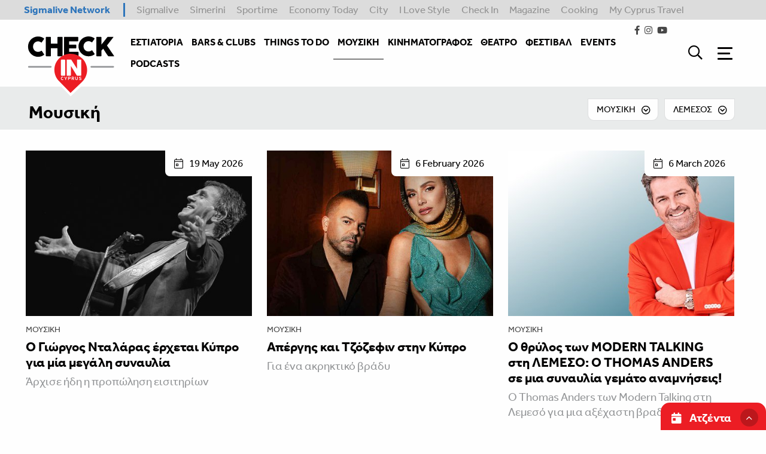

--- FILE ---
content_type: text/html; charset=utf-8
request_url: https://www.checkincyprus.com/section/music/music/city/lemesos/
body_size: 45580
content:
<!doctype html>


<html class="no-js" lang="en">

<head>

    <meta charset="utf-8" />
    <meta http-equiv="X-UA-Compatible" content="IE=edge,chrome=1" />
    <meta name="viewport" content="width=device-width, initial-scale=1.0">

    <link rel="stylesheet" href="/static/css/app.css">
    
    <link rel="apple-touch-icon" sizes="120x120" href="/static/img/favicons/apple-touch-icon.png">
<link rel="icon" type="image/png" sizes="32x32" href="/static/img/favicons/favicon-32x32.png">
<link rel="icon" type="image/png" sizes="16x16" href="/static/img/favicons/favicon-16x16.png">
<link rel="manifest" href="/static/img/favicons/site.webmanifest">
<link rel="mask-icon" href="/static/img/favicons/safari-pinned-tab.svg" color="#5bbad5">
<link rel="shortcut icon" href="/static/img/favicons/favicon.ico">
<meta name="msapplication-TileColor" content="#da532c">
<meta name="msapplication-config" content="/static/img/favicons/browserconfig.xml">
<meta name="theme-color" content="#ffffff">
    
    

<title>
    
    Μουσική | Check In Cyprus
    
</title>

    <meta name="description" content="O απόλυτος οδηγός διασκέδασης και ψυχαγωγίας της Κύπρου!"/>


<!-- Schema.org markup for Google+ -->
<meta itemprop="name" content="Κάνε check in στα καλύτερα της Κύπρου">
<meta itemprop="description" content="O απόλυτος οδηγός διασκέδασης και ψυχαγωγίας της Κύπρου!">

    <meta itemprop="image" content="https://www.checkincyprus.com/wagtail-images-serve/CLXxi-QmvOiqqJUX1HvcQXqJORw=/70570/width-1200/cover.jpg">

<!-- Twitter Card data -->
<meta name="twitter:card" content="summary_large_image">
<meta name="twitter:title" content="Κάνε check in στα καλύτερα της Κύπρου">
<meta name="twitter:description" content="O απόλυτος οδηγός διασκέδασης και ψυχαγωγίας της Κύπρου!">
<!-- Twitter summary card with large image must be at least 280x150px -->

    <meta name="twitter:image:src" content="https://www.checkincyprus.com/wagtail-images-serve/CLXxi-QmvOiqqJUX1HvcQXqJORw=/70570/width-1200/cover.jpg">

<!-- Open Graph data -->
<meta property="og:title" content="Κάνε check in στα καλύτερα της Κύπρου"/>
<meta property="og:type" content="website"/>
<meta property="og:url" content="https://www.checkincyprus.com/section/music/music/"/>

    <meta property="og:image" content="https://www.checkincyprus.com/wagtail-images-serve/CLXxi-QmvOiqqJUX1HvcQXqJORw=/70570/width-1200/cover.jpg"/>

<meta property="og:description" content="O απόλυτος οδηγός διασκέδασης και ψυχαγωγίας της Κύπρου!"/>
<meta property="og:site_name" content="Κάνε check in στα καλύτερα της Κύπρου"/>
<link rel="alternate" hreflang="x-default" href="https://www.checkincyprus.com/section/music/music/"/>
<link rel="canonical" href="https://www.checkincyprus.com/section/music/music/" />
    
    
    
    
    <!-- Google tag (gtag.js) for GA4 -->
<script async src="https://www.googletagmanager.com/gtag/js?id=G-E9C1V3SGGH"></script>
<script>
  window.dataLayer = window.dataLayer || [];
  function gtag(){ dataLayer.push(arguments); }

  // Initialize GA4
  gtag('js', new Date());

  // Set default consent for ads and analytics (must run before gtag config)
  gtag('consent', 'default', {
    'ad_storage': 'granted',
    'analytics_storage': 'granted'
  });

  // Configure GA4
  gtag('config', 'G-E9C1V3SGGH');
</script>
    
    

    
    
    
    
    <script>
        window.googletag = window.googletag || {};
        googletag.cmd = googletag.cmd || [];
        var window_width = window.innerWidth;
    </script>
    
    <script>
        googletag.cmd.push(function () {
            if (window_width < 641) {
                googletag.defineSlot('/7264676/CheckIn/checkin_takeover', [300, 250], 'div-gpt-ad-1648721495925-0').addService(googletag.pubads());
                googletag.defineSlot('/7264676/CheckIn/checkin_top_leaderboard', [300, 100], 'div-gpt-ad-1648721680197-0').addService(googletag.pubads());
                googletag.defineSlot('/7264676/CheckIn/checkin_leaderboard_b_mobiles', [300, 100], 'div-gpt-ad-1648720882704-0').addService(googletag.pubads());
                googletag.defineSlot('/7264676/CheckIn/checkin_sidebar_a_mobiles', [300, 250], 'div-gpt-ad-1648720971720-0').addService(googletag.pubads());
                googletag.defineSlot('/7264676/CheckIn/checkin_sidebar_b_mobiles', [300, 250], 'div-gpt-ad-1648721068354-0').addService(googletag.pubads());
                googletag.defineSlot('/7264676/CheckIn/checkin_sidebar_c_mobiles', [300, 250], 'div-gpt-ad-1648721175619-0').addService(googletag.pubads());
                googletag.defineSlot('/7264676/CheckIn/checkin_sidebar_d_mobiles', [300, 250], 'div-gpt-ad-1648721302797-0').addService(googletag.pubads());
            } else {
                googletag.defineSlot('/7264676/CheckIn/checkin_takeover', [700, 470], 'div-gpt-ad-1648721495925-0').addService(googletag.pubads());
                googletag.defineSlot('/7264676/CheckIn/checkin_top_leaderboard', [728, 90], 'div-gpt-ad-1648721680197-0').addService(googletag.pubads());
                googletag.defineSlot('/7264676/CheckIn/checkin_skin_right', [120, 600], 'div-gpt-ad-1648721441318-0').addService(googletag.pubads());
                googletag.defineSlot('/7264676/CheckIn/checkin_skin_left', [120, 600], 'div-gpt-ad-1648721378202-0').addService(googletag.pubads());
                googletag.defineSlot('/7264676/CheckIn/checkin_leaderboard_b_desktop', [728, 90], 'div-gpt-ad-1648720815062-0').addService(googletag.pubads());
                googletag.defineSlot('/7264676/CheckIn/checkin_sidebar_a_desktop', [300, 250], 'div-gpt-ad-1648720936374-0').addService(googletag.pubads());
                googletag.defineSlot('/7264676/CheckIn/checkin_sidebar_b_desktop', [300, 250], 'div-gpt-ad-1648721030474-0').addService(googletag.pubads());
                googletag.defineSlot('/7264676/CheckIn/checkin_sidebar_c_desktop', [300, 250], 'div-gpt-ad-1648721127080-0').addService(googletag.pubads());
                googletag.defineSlot('/7264676/CheckIn/checkin_sidebar_d_desktop', [300, 250], 'div-gpt-ad-1648721253351-0').addService(googletag.pubads());

            }

            googletag.defineSlot('/7264676/CheckIn/checkin_catfish', [300, 100], 'div-gpt-ad-1648720751887-0').addService(googletag.pubads());
            googletag.pubads().enableSingleRequest();
            googletag.pubads().collapseEmptyDivs();
            googletag.pubads().setTargeting('category', [ "Μουσική" ,  ])
        googletag.enableServices();
        });
        googletag.cmd.push(enableAds);
        function enableAds() {
            if (window.googletag && googletag.pubadsReady) {
                window.googletag.pubads().addEventListener('slotRenderEnded', function (event) {
                    var id = event.slot.getSlotElementId();
                    if (event.isEmpty === false) {
                        if (id === "div-gpt-ad-1648720751887-0") {
                            $('.ad-container__catfish').css("display", "block");

                            setTimeout(function () {
                                $('.ad-container__catfish').addClass('animate');
                            }, 1000);


                            $('#catfish-container-close-button').on('click', function () {
                                $('.ad-container__catfish').remove();
                                $('.calendar-widget__container').removeClass('has-catfish');
                            })
                        }
                        if (id === "div-gpt-ad-1648721495925-0") {
                            $('#takeover-ad').css("display", "block");
                            $('#takeover-ad').foundation('open');
                            $('#takeover-ad').on('closed.zf.reveal', function () {
                                $('#takeover-ad').remove();

                            });
                        }

                        if (id === "div-gpt-ad-1648720656859-0") {
                            $('#leaderboard-article').css("display", "block");
                        }

                        if (id === "div-gpt-ad-1648720882704-0") {
                            $('#leaderboard-mobile').css("display", "block");
                        }

                        if (id === "div-gpt-ad-1648720936374-0") {
                            $('#sidebar-a-desktop').css("display", "block");
                        }
                        if (id === "div-gpt-ad-1648720971720-0") {
                            $('#sidebar-a-mobile').css("display", "block");
                        }

                        if (id === "div-gpt-ad-1648721030474-0") {
                            $('#sidebar-b-desktop').css("display", "block");
                        }
                        if (id === "div-gpt-ad-1648721068354-0") {
                            $('#sidebar-b-mobile').css("display", "block");
                        }

                        if (id === "div-gpt-ad-1648721127080-0") {
                            $('#sidebar-c-desktop').css("display", "block");
                        }
                        if (id === "div-gpt-ad-1648721175619-0") {
                            $('#sidebar-c-mobile').css("display", "block");
                        }

                        if (id === "div-gpt-ad-1648721253351-0") {
                            $('#sidebar-d-desktop').css("display", "block");
                        }
                        if (id === "div-gpt-ad-1648721302797-0") {
                            $('#sidebar-d-mobile').css("display", "block");
                        }

                        if (id === "div-gpt-ad-1648720815062-0") {
                            $('#leaderboard-desktop').css("display", "block");
                        }
                        if (id === "div-gpt-ad-1648721441318-0") {
                            $('#advert-right').css("display", "block");
                        }
                        if (id === "div-gpt-ad-1648721378202-0") {
                            $('#advert-left').css("display", "block");
                        }
                        if (id === "div-gpt-ad-1648721680197-0") {
                            $('#top-leaderboard').css("display", "block");
                        }
                    } else {
                        if (id === "div-gpt-ad-1648720936374-0") {
                            $('#sidebar-a-desktop').closest('.grid-with-ad').removeClass('grid-with-ad');
                        }
                        if (id === "div-gpt-ad-1648720971720-0") {
                            $('#sidebar-a-mobile').closest('.grid-with-ad').removeClass('grid-with-ad');
                        }

                        if (id === "div-gpt-ad-1648721030474-0") {
                            $('#sidebar-b-desktop').closest('.grid-with-ad').removeClass('grid-with-ad');
                        }
                        if (id === "div-gpt-ad-1648721068354-0") {
                            $('#sidebar-b-mobile').closest('.grid-with-ad').removeClass('grid-with-ad');
                        }
                        if (id === "div-gpt-ad-1648721127080-0") {
                             $('#sidebar-c-desktop').closest('.grid-with-ad').removeClass('grid-with-ad');
                        }
                        if (id === "div-gpt-ad-1648721175619-0") {
                             $('#sidebar-c-desktop').closest('.grid-with-ad').removeClass('grid-with-ad');
                        }
                        if (id === "div-gpt-ad-1648721253351-0") {
                            $('#sidebar-d-desktop').closest('.grid-with-ad').removeClass('grid-with-ad');
                            if ($('#sidebar-d-desktop').parent().hasClass('popular-articles-container')) {
                                $('#sidebar-d-desktop').parent().remove();
                            }
                        }
                        if (id === "div-gpt-ad-1648720751887-0") {
                            $('.calendar-widget__container').removeClass('has-catfish');
                        }
                        if (id === "div-gpt-ad-1648721680197-0") {
                            $('body').addClass("no-ads-strip");
                        }
                    }
                });
            }
        }
    </script>
    
    

    <script src="https://cdn.onesignal.com/sdks/OneSignalSDK.js" async=""></script>
    <script>
        var OneSignal = window.OneSignal || [];
        OneSignal.push(function () {
            OneSignal.init({
                appId: "6948bed9-91c5-46bc-844c-989ef6c9fde5",
            });
        });
    </script>
    
</head>


<body class="  " id="body">
    
    
    
    
    
    
    <div class="navigation-container ">
        <div class="network-strip network-bottom show-for-large">
    <div class="main--centered network-top">
        <div class="network-strip-network-text">
            <a href="http://www.sigmalivenetwork.com" target="_blank">
                Sigmalive Network
            </a>
        </div>
        <div class="network-strip-item-text">
            <a href="http://www.sigmalive.com/" target="_blank">Sigmalive</a>
        </div>
        <div class="network-strip-item-text">
            <a href="http://simerini.sigmalive.com/" target="_blank">Simerini</a>
        </div>
        <div class="network-strip-item-text">
            <a href="http://sportime.sigmalive.com" target="_blank">Sportime</a>
        </div>
        <div class="network-strip-item-text">
            <a href="https://economytoday.sigmalive.com" target="_blank">Economy Today</a>
        </div>
        <div class="network-strip-item-text">
            <a href="http://city.sigmalive.com" target="_blank">City</a>
        </div>
        <div class="network-strip-item-text">
            <a href="https://www.ilovestyle.com" target="_blank">I Love Style</a>
        </div>
        <div class="network-strip-item-text">
            <a href="https://www.checkincyprus.com" target="_blank">Check In</a>
        </div>
        <div class="network-strip-item-text">
            <a href="http://mag.sigmalive.com" target="_blank">Magazine</a>
        </div>
        <div class="network-strip-item-text">
            <a href="http://cooking.sigmalive.com" target="_blank">Cooking</a>
        </div>
        <div class="network-strip-item-text">
            <a href="https://mycyprustravel.com" target="_blank">My Cyprus Travel</a>
        </div>
        <div class="clear_both"></div>
    </div>
</div>


        <div class="ads-strip ">
    <div class="grid-container">

        <div class="ad-container__leaderboard" id="top-leaderboard" style="display:none;">
            <div id='div-gpt-ad-1648721680197-0' style='min-width: 300px; min-height: 90px;'>
                <script>
                    googletag.cmd.push(function () {
                        googletag.display('div-gpt-ad-1648721680197-0');
                    });
                </script>
            </div>
        </div>

        <!-- <img src="https://tpc.googlesyndication.com/simgad/14320626711174923718" border="0" width="728" height="90" alt="" class="img_ad">
        <img class="show-for-large" src="https://tpc.googlesyndication.com/simgad/12597707757894394408" border="0" width="245" height="90" alt="" class="img_ad"> -->

    
    </div>
</div>
        








<div class="menu__fixed-container">
<nav class="menu__container  " >
    <div class="menu__wrapper">
        <a class="menu__logo" href="/">

            <svg class="dark-logo" width="100%" height="100%" viewBox="0 0 94 62" version="1.1" xmlns="http://www.w3.org/2000/svg" xmlns:xlink="http://www.w3.org/1999/xlink" xml:space="preserve" xmlns:serif="http://www.serif.com/" style="fill-rule:evenodd;clip-rule:evenodd;stroke-linejoin:round;stroke-miterlimit:2;">
                <g transform="matrix(1,0,0,1,-3336.55,111.177)">
                    <g transform="matrix(1.00333,0,0,2.23356,3249.51,-132.913)">
                        <g transform="matrix(0.244218,0,0,0.109841,113.597,16.4259)">
                            <path d="M136.248,24.841C105.628,-6.549 55.44,-7.748 24.154,22.163C-7.136,52.074 -7.674,101.77 22.946,133.161L41.235,151.911L78.389,190L116.353,153.704L135.04,135.838C166.328,105.928 166.869,56.232 136.248,24.84" style="fill:white;" />
                        </g>
                        <g transform="matrix(1.02115,0,0,0.574818,-3.2782,-6.7539)">
                            <path d="M179.766,51.919C179.766,51.246 179.082,50.7 178.239,50.7L89.692,50.7C88.849,50.7 88.165,51.246 88.165,51.919L88.165,54.356C88.165,55.029 88.849,55.575 89.692,55.575L178.239,55.575C179.082,55.575 179.766,55.029 179.766,54.356L179.766,51.919Z" style="fill:white;" />
                        </g>
                        <g id="logo-dark.svg" transform="matrix(0.996678,-0,-0,0.447716,86.7511,9.73149)">
                            <use xlink:href="#_Image1" x="2.378" y="0" width="88.344px" height="57.976px" transform="matrix(0.992627,0,0,0.99958,0,0)" />
                        </g>
                        <g id="logo-dark.svg1" serif:id="logo-dark.svg" transform="matrix(0.211659,0,0,0.0950792,133.129,22.7098)">
                            <g transform="matrix(1,0,0,1,-208,-136.5)">
                                <g>
                                    <g>
                                        <path d="M63.143,2.43C58.617,0.994 53.803,0.277 48.703,0.277C44.199,0.277 39.875,0.865 35.731,2.044C31.587,3.223 27.709,4.872 24.097,6.993C20.491,9.109 17.179,11.691 14.248,14.673C11.296,17.669 8.737,21.027 6.63,24.667C4.492,28.359 2.841,32.313 1.72,36.43C0.574,40.606 0,44.967 0,49.507C0,54.05 0.574,58.409 1.721,62.587C2.868,66.764 4.504,70.664 6.63,74.284C8.743,77.89 11.303,81.215 14.248,84.181C17.19,87.151 20.5,89.732 24.097,91.861C27.74,94.017 31.652,95.681 35.731,96.811C39.875,97.967 44.199,98.546 48.704,98.546C53.804,98.546 58.659,97.806 63.27,96.328C67.85,94.865 72.197,92.755 76.18,90.062C76.902,89.635 77.432,89.098 77.774,88.455C78.113,87.812 78.049,87.021 77.582,86.078L66.681,70.266C66.171,69.582 65.661,69.196 65.151,69.11C64.641,69.025 64.004,69.217 63.238,69.688C61.135,71.285 58.789,72.533 56.29,73.384C53.74,74.263 51.063,74.702 48.257,74.702C44.773,74.702 41.564,74.037 38.631,72.709C35.699,71.381 33.171,69.571 31.045,67.277C28.92,64.987 27.262,62.307 26.073,59.244C24.883,56.182 24.289,52.893 24.289,49.378C24.289,45.865 24.883,42.567 26.073,39.482C27.263,36.396 28.92,33.697 31.045,31.382C33.17,29.069 35.699,27.249 38.631,25.921C41.564,24.592 44.773,23.928 48.257,23.928C51.063,23.928 53.718,24.356 56.226,25.214C58.704,26.055 61.029,27.292 63.111,28.877C63.876,29.348 64.523,29.53 65.055,29.422C65.586,29.317 66.085,28.898 66.553,28.17L77.327,12.745C77.794,11.803 77.857,10.988 77.517,10.303C77.177,9.617 76.647,9.06 75.925,8.631C71.985,5.959 67.68,3.87 63.143,2.43" style="fill:black;" />
                                    </g>
                                    <path d="M86,93.531C86.042,95.177 86.956,96 88.74,96L107.477,96C108.454,96 109.229,95.758 109.803,95.273C110.377,94.787 110.663,94.101 110.663,93.215L110.663,57.26L142.337,57.26L142.337,93.214C142.337,94.142 142.602,94.839 143.132,95.303C143.661,95.767 144.349,95.999 145.197,95.999L164.013,95.999C164.902,95.999 165.621,95.767 166.173,95.303C166.724,94.839 167,94.143 167,93.213L167,4.659C167,3.732 166.681,3.056 166.046,2.634C165.411,2.212 164.669,2.001 163.821,2.001L145.197,2.001C144.349,2.001 143.661,2.276 143.132,2.825C142.613,3.346 142.327,4.056 142.337,4.791L142.337,34.853L110.663,34.853L110.663,4.79C110.663,3.987 110.323,3.32 109.643,2.792C108.963,2.265 108.305,2 107.668,2L88.74,2C87.933,2 87.285,2.284 86.796,2.854C86.308,3.424 86.042,4.068 86,4.784L86,93.531ZM174,93.277C174,94.207 174.253,94.891 174.76,95.335C175.264,95.778 175.939,96 176.783,96L240.893,96C242.457,96 243.323,95.41 243.493,94.232C243.831,93.896 244,93.519 244,93.096L244,77.191C244,75.256 243.049,74.288 241.147,74.288L198.538,74.288L198.538,58.083L230.304,58.083C231.192,58.083 231.868,57.81 232.334,57.261C232.798,56.712 233.031,56.144 233.031,55.551L233.031,41.878C233.031,40.993 232.767,40.36 232.238,39.98C231.71,39.6 231.043,39.41 230.241,39.41L198.538,39.41L198.538,23.712L239.625,23.712C240.597,23.712 241.337,23.387 241.845,22.734C242.351,22.082 242.605,21.399 242.605,20.683L242.605,5.03C242.605,4.104 242.351,3.368 241.845,2.822C241.337,2.275 240.618,2 239.689,2L176.783,2C175.897,2 175.212,2.265 174.727,2.792C174.242,3.319 174,4.027 174,4.912L174,93.277ZM307.153,2.103C302.626,0.701 297.813,0 292.712,0C288.206,0 283.881,0.575 279.737,1.726C275.592,2.878 271.713,4.489 268.101,6.561C264.504,8.621 261.193,11.143 258.251,14.063C255.306,16.98 252.745,20.262 250.631,23.827C248.497,27.425 246.846,31.288 245.721,35.317C244.574,39.398 244,43.657 244,48.094C244,52.531 244.574,56.79 245.722,60.871C246.869,64.952 248.505,68.761 250.631,72.298C252.752,75.83 255.312,79.079 258.251,81.967C261.203,84.875 264.513,87.397 268.101,89.47C271.713,91.564 275.592,93.174 279.737,94.304C283.881,95.434 288.206,96 292.712,96C297.812,96 302.668,95.278 307.28,93.833C311.85,92.409 316.196,90.349 320.191,87.713C320.914,87.294 321.444,86.77 321.786,86.142C322.125,85.514 322.062,84.741 321.594,83.82L310.691,68.373C310.181,67.705 309.671,67.328 309.161,67.243C308.651,67.161 308.014,67.349 307.248,67.809C305.137,69.373 302.792,70.591 300.299,71.419C297.749,72.278 295.071,72.706 292.265,72.706C288.78,72.706 285.571,72.056 282.638,70.76C279.705,69.463 277.175,67.694 275.05,65.453C272.924,63.215 271.267,60.599 270.078,57.606C268.887,54.614 268.292,51.401 268.292,47.967C268.292,44.536 268.887,41.313 270.078,38.299C271.267,35.286 272.924,32.649 275.05,30.387C277.175,28.127 279.705,26.349 282.638,25.052C285.571,23.754 288.78,23.105 292.265,23.105C295.071,23.105 297.727,23.523 300.235,24.361C302.706,25.179 305.031,26.387 307.121,27.939C307.886,28.4 308.533,28.578 309.066,28.472C309.596,28.369 310.096,27.961 310.564,27.249L321.339,12.179C321.807,11.26 321.87,10.464 321.53,9.794C321.19,9.124 320.659,8.58 319.936,8.162C315.984,5.546 311.68,3.506 307.153,2.103M330,93.217C330,95.073 330.966,96 332.9,96L351.912,96C353.974,96 355.006,95.073 355.006,93.217L355.006,68.547L363.211,59.311C365.243,62.25 367.225,65.224 369.155,68.231C370.965,71.056 372.752,73.851 374.519,76.612C376.306,79.406 378.126,82.18 379.978,84.931C381.981,87.894 384.06,90.805 386.214,93.661C386.667,94.359 387.275,94.943 387.99,95.367C388.701,95.79 389.422,96 390.154,96L414.578,96C415.526,96 416,95.683 416,95.051C416,94.631 415.763,94.061 415.29,93.344L381.625,43.75L412.057,4.466C412.531,3.876 412.768,3.37 412.768,2.949C412.768,2.317 412.252,2 411.218,2L386.664,2C385.932,2 385.188,2.221 384.435,2.665C383.695,3.094 383.065,3.69 382.595,4.404C377.942,10.308 373.355,16.128 368.831,21.862C364.234,27.692 359.626,33.512 355.005,39.322L355.005,4.847C355.005,4.003 354.649,3.329 353.94,2.822C353.231,2.317 352.555,2.064 351.91,2.064L332.835,2.064C331.932,2.064 331.234,2.338 330.74,2.885C330.245,3.434 329.999,4.087 329.999,4.847L329.999,93.217L330,93.217Z" style="fill:rgb(1,0,0);" />
                                    <g transform="matrix(1,0,0,1,127,83)">
                                        <path d="M136.248,24.841C105.628,-6.549 55.44,-7.748 24.154,22.163C-7.136,52.074 -7.674,101.77 22.946,133.161L41.235,151.911L78.389,190L116.353,153.704L135.04,135.838C166.328,105.928 166.869,56.232 136.248,24.84" style="fill:rgb(236,29,36);" />
                                    </g>
                                    <path d="M159,185.965C159,188.655 160.348,190 163.047,190L175.57,190C176.992,190 178.086,189.66 178.851,188.978C179.617,188.297 180,187.292 180,185.965L180,116.088C180,115.459 179.845,114.901 179.535,114.411C179.23,113.928 178.852,113.495 178.415,113.127C177.992,112.769 177.51,112.485 176.992,112.288C176.482,112.098 176.008,112 175.57,112L163.047,112C161.661,112 160.64,112.403 159.984,113.206C159.328,114.01 159,114.971 159,116.088L159,185.965ZM187,187.742C187,188.372 187.187,188.907 187.562,189.344C187.936,189.782 188.532,190 189.353,190L204.54,190C205.467,190 206.109,189.809 206.466,189.423C206.821,189.038 207,188.46 207,187.69L207,142.57C211.718,150.179 216.424,157.795 221.118,165.419L235.182,188.268C235.574,188.793 235.948,189.212 236.305,189.528C236.661,189.843 237.071,190 237.535,190L254.595,190C255.343,190 255.931,189.835 256.358,189.502C256.787,189.169 257,188.653 257,187.952L257,114.312C257,113.575 256.75,113.007 256.252,112.604C255.752,112.202 255.128,112 254.38,112L239.14,112C238.569,112 238.07,112.176 237.642,112.526C237.214,112.876 236.928,113.366 236.787,113.996L236.787,156.069C232.223,148.892 227.713,141.818 223.257,134.849C218.742,127.79 214.25,120.717 209.781,113.629C209.388,113.034 208.926,112.613 208.391,112.368C207.856,112.123 207.339,112 206.84,112L189.353,112C188.569,112 187.98,112.228 187.588,112.683C187.196,113.138 187,113.681 187,114.311L187,187.742ZM169.674,206.828C169.434,206.612 169.059,206.631 168.842,206.871C167.922,207.881 166.953,208.331 165.798,208.334C165.136,208.334 164.598,208.204 164.136,207.954C163.659,207.695 163.25,207.326 162.943,206.878C162.62,206.409 162.368,205.848 162.192,205.174C162.01,204.46 161.921,203.726 161.928,202.989C161.928,202.191 162.021,201.465 162.2,200.799C162.383,200.138 162.64,199.578 162.974,199.121C163.304,198.661 163.694,198.318 164.155,198.072C164.601,197.837 165.123,197.711 165.751,197.709C166.373,197.711 166.911,197.822 167.386,198.034C167.854,198.246 168.322,198.591 168.775,199.091C168.887,199.212 169.045,199.28 169.21,199.28C169.363,199.28 169.51,199.221 169.621,199.115L170.817,197.945C171.029,197.739 171.045,197.399 170.852,197.175C170.251,196.466 169.495,195.904 168.642,195.535C167.794,195.178 166.835,195 165.777,195C165.758,195 165.74,195 165.723,195.003C164.795,194.999 163.877,195.194 163.03,195.574C162.198,195.953 161.459,196.509 160.864,197.204C160.262,197.909 159.801,198.755 159.48,199.731C159.156,200.713 159,201.804 159,203.001C159,204.211 159.156,205.313 159.48,206.294C159.8,207.266 160.256,208.111 160.85,208.815C161.44,209.513 162.18,210.069 163.015,210.441C163.852,210.814 164.774,211.002 165.751,211L165.771,211C166.9,211 167.901,210.8 168.748,210.382C169.578,209.973 170.316,209.4 170.918,208.697C171.119,208.468 171.097,208.114 170.87,207.911L169.674,206.828ZM188.106,195.245L186.207,195.245C185.994,195.244 185.796,195.36 185.693,195.547L181.971,202.362L178.267,195.547C178.164,195.36 177.966,195.244 177.753,195.245L175.811,195.245C175.606,195.245 175.415,195.351 175.307,195.525C175.203,195.699 175.201,195.916 175.302,196.092L180.518,205.248L180.518,210.21C180.518,210.362 180.578,210.505 180.688,210.611C180.799,210.719 180.945,210.778 181.101,210.778L182.817,210.778C182.971,210.778 183.119,210.718 183.229,210.611C183.337,210.506 183.399,210.361 183.399,210.21L183.399,205.251L188.613,196.091C188.714,195.915 188.711,195.698 188.606,195.525C188.5,195.351 188.31,195.244 188.106,195.245ZM204.046,196.475C203.551,196.045 202.97,195.726 202.342,195.538C201.707,195.338 201.014,195.246 200.273,195.246L194.297,195.246C194.144,195.246 193.996,195.305 193.884,195.41C193.777,195.517 193.716,195.662 193.715,195.814L193.715,210.209C193.715,210.36 193.775,210.505 193.887,210.613C193.997,210.719 194.143,210.778 194.297,210.778L195.97,210.778C195.974,210.778 195.979,210.778 195.983,210.778C196.294,210.778 196.55,210.522 196.55,210.211C196.55,210.21 196.55,210.209 196.55,210.208L196.55,205.205L200.118,205.205C200.888,205.205 201.605,205.111 202.267,204.905C202.91,204.713 203.504,204.385 204.01,203.944C204.502,203.511 204.892,202.974 205.161,202.353C205.431,201.725 205.564,201.015 205.567,200.222C205.57,200.204 205.57,200.187 205.57,200.169C205.57,199.39 205.442,198.677 205.174,198.049C204.922,197.446 204.536,196.908 204.046,196.475ZM202.073,201.955C201.678,202.325 201.108,202.538 200.241,202.543L196.549,202.543L196.549,197.91L200.266,197.91C201.062,197.915 201.618,198.118 202.052,198.507C202.458,198.882 202.682,199.404 202.687,200.227C202.685,201.053 202.465,201.581 202.073,201.955ZM221.68,203.186C222.31,202.364 222.613,201.32 222.61,200.126C222.61,199.329 222.48,198.613 222.211,197.992C221.962,197.396 221.577,196.867 221.087,196.446C220.588,196.028 220.009,195.718 219.384,195.536C218.716,195.336 218.022,195.238 217.325,195.246L211.267,195.246C211.113,195.246 210.966,195.305 210.855,195.412C210.747,195.518 210.686,195.663 210.686,195.814L210.686,210.21C210.686,210.362 210.746,210.504 210.856,210.613C210.967,210.719 211.114,210.778 211.267,210.778L212.94,210.778C213.096,210.778 213.243,210.718 213.352,210.613C213.461,210.507 213.522,210.362 213.522,210.21L213.522,205.097L216.862,205.097L219.374,210.447C219.469,210.647 219.674,210.778 219.904,210.778L221.87,210.778C222.069,210.778 222.255,210.678 222.364,210.511C222.468,210.345 222.479,210.136 222.394,209.96L219.739,204.636C220.529,204.319 221.189,203.834 221.679,203.186L221.68,203.186ZM219.112,201.876C218.712,202.256 218.146,202.47 217.279,202.476L213.522,202.476L213.522,197.908L217.279,197.911C218.08,197.914 218.649,198.113 219.086,198.493C219.496,198.855 219.721,199.362 219.728,200.183L219.729,200.223C219.715,200.989 219.5,201.501 219.112,201.877L219.112,201.876ZM240.062,195.245L238.347,195.245C238.342,195.245 238.338,195.245 238.333,195.245C238.021,195.245 237.765,195.501 237.765,195.813C237.765,195.814 237.765,195.814 237.765,195.815L237.765,204.284C237.762,205.622 237.473,206.609 236.953,207.295C236.456,207.942 235.719,208.284 234.513,208.292C233.361,208.28 232.646,207.942 232.119,207.254C231.585,206.532 231.289,205.518 231.289,204.151L231.289,195.816C231.29,195.664 231.228,195.518 231.117,195.413C231.008,195.304 230.859,195.244 230.705,195.245L228.99,195.245C228.836,195.245 228.688,195.304 228.576,195.41C228.469,195.518 228.409,195.664 228.408,195.816L228.408,204.218C228.405,206.358 228.896,208.062 229.979,209.252C231.045,210.428 232.596,211.007 234.459,211L234.495,211C236.36,211 237.92,210.44 239.015,209.295C240.14,208.129 240.645,206.413 240.643,204.24L240.643,195.816C240.645,195.664 240.583,195.518 240.473,195.413C240.364,195.305 240.216,195.244 240.062,195.245ZM257.35,204.078C256.945,203.505 256.425,203.022 255.825,202.659C255.231,202.298 254.595,202.011 253.931,201.807C253.305,201.606 252.707,201.42 252.148,201.245C251.816,201.129 251.487,201.007 251.159,200.88C250.88,200.772 250.613,200.635 250.363,200.472C250.173,200.347 250.012,200.184 249.89,199.992C249.787,199.834 249.73,199.642 249.727,199.376C249.737,198.869 249.896,198.53 250.283,198.192C250.648,197.882 251.22,197.689 252.086,197.687C252.768,197.689 253.376,197.781 253.91,197.957C254.468,198.146 254.988,198.431 255.447,198.8C255.672,198.978 255.997,198.967 256.209,198.775C256.299,198.689 256.346,198.629 256.454,198.509C256.563,198.389 256.675,198.261 256.789,198.131C256.905,197.992 257.008,197.874 257.109,197.762C257.227,197.63 257.299,197.544 257.361,197.451C257.523,197.208 257.468,196.877 257.237,196.698C256.557,196.156 255.789,195.735 254.967,195.454C254.097,195.16 253.184,195.015 252.266,195.025C251.551,195.018 250.84,195.12 250.156,195.327C249.531,195.514 248.945,195.814 248.428,196.211C247.94,196.601 247.546,197.078 247.268,197.626C246.985,198.197 246.84,198.826 246.845,199.463C246.845,200.145 246.962,200.755 247.221,201.28C247.467,201.785 247.833,202.22 248.285,202.575C248.731,202.915 249.253,203.202 249.851,203.442C250.426,203.671 251.071,203.892 251.796,204.119C252.3,204.277 252.774,204.437 253.226,204.589C253.64,204.729 253.99,204.895 254.27,205.078C254.542,205.257 254.738,205.448 254.883,205.668C255,205.858 255.07,206.098 255.073,206.428C255.056,207.207 254.838,207.578 254.395,207.853C253.88,208.156 253.133,208.337 252.13,208.337C251.481,208.334 250.838,208.206 250.238,207.96C249.618,207.707 249.044,207.352 248.541,206.91C248.303,206.701 247.936,206.721 247.721,206.953L246.593,208.169C246.494,208.272 246.439,208.41 246.439,208.553C246.439,208.712 246.508,208.864 246.627,208.969C247.331,209.604 248.146,210.106 249.03,210.449C249.975,210.82 250.983,211.007 251.999,210.999L252.019,210.999C253.899,210.999 255.395,210.626 256.446,209.773C257.476,208.948 258.01,207.753 258,206.384C258,205.494 257.797,204.706 257.35,204.078Z" style="fill:rgb(254,254,254);" />
                                    <path d="M114,147C114,147 114,143 109.997,143L4.003,143C4.003,143 0,143 0,147C0,147 0,151 4.003,151L109.997,151C109.997,151 114,151 114,147M416,147C416,147 416,143 411.997,143L306.003,143C306.003,143 302,143 302,147C302,147 302,151 306.003,151L411.997,151C411.997,151 416,151 416,147" style="fill:rgb(147,149,151);" />
                                </g>
                            </g>
                        </g>
                    </g>
                </g>
                <defs>
                    <image id="_Image1" width="89px" height="58px" xlink:href="[data-uri]" />
                </defs>
            </svg>
            <svg class="light-logo" width="100%" height="100%" viewBox="0 0 94 62" version="1.1" xmlns="http://www.w3.org/2000/svg" xmlns:xlink="http://www.w3.org/1999/xlink" xml:space="preserve" xmlns:serif="http://www.serif.com/" style="fill-rule:evenodd;clip-rule:evenodd;stroke-linejoin:round;stroke-miterlimit:2;">
                <g transform="matrix(1,0,0,1,-3336.55,111.177)">
                    <g transform="matrix(1.00333,0,0,2.23356,3249.51,-132.913)">
                        <g transform="matrix(0.244218,0,0,0.109841,113.597,16.4259)">
                            <path d="M136.248,24.841C105.628,-6.549 55.44,-7.748 24.154,22.163C-7.136,52.074 -7.674,101.77 22.946,133.161L41.235,151.911L78.389,190L116.353,153.704L135.04,135.838C166.328,105.928 166.869,56.232 136.248,24.84" style="fill:black;" />
                        </g>
                        <g transform="matrix(1.02115,0,0,0.574818,-3.2782,-6.7539)">
                            <path d="M179.766,51.919C179.766,51.246 179.082,50.7 178.239,50.7L89.692,50.7C88.849,50.7 88.165,51.246 88.165,51.919L88.165,54.356C88.165,55.029 88.849,55.575 89.692,55.575L178.239,55.575C179.082,55.575 179.766,55.029 179.766,54.356L179.766,51.919Z" style="fill:black;" />
                        </g>
                        <g id="logo-dark.svg" transform="matrix(0.996678,-0,-0,0.447716,86.7511,9.73149)">
                            <use xlink:href="#_Image1" x="2.378" y="0" width="88.344px" height="57.976px" transform="matrix(0.992627,0,0,0.99958,0,0)" />
                        </g>
                        <g id="logo-dark.svg1" serif:id="logo-dark.svg" transform="matrix(0.211659,0,0,0.0950792,133.129,22.7098)">
                            <g transform="matrix(1,0,0,1,-208,-136.5)">
                                <g>
                                    <g>
                                        <path d="M63.143,2.43C58.617,0.994 53.803,0.277 48.703,0.277C44.199,0.277 39.875,0.865 35.731,2.044C31.587,3.223 27.709,4.872 24.097,6.993C20.491,9.109 17.179,11.691 14.248,14.673C11.296,17.669 8.737,21.027 6.63,24.667C4.492,28.359 2.841,32.313 1.72,36.43C0.574,40.606 0,44.967 0,49.507C0,54.05 0.574,58.409 1.721,62.587C2.868,66.764 4.504,70.664 6.63,74.284C8.743,77.89 11.303,81.215 14.248,84.181C17.19,87.151 20.5,89.732 24.097,91.861C27.74,94.017 31.652,95.681 35.731,96.811C39.875,97.967 44.199,98.546 48.704,98.546C53.804,98.546 58.659,97.806 63.27,96.328C67.85,94.865 72.197,92.755 76.18,90.062C76.902,89.635 77.432,89.098 77.774,88.455C78.113,87.812 78.049,87.021 77.582,86.078L66.681,70.266C66.171,69.582 65.661,69.196 65.151,69.11C64.641,69.025 64.004,69.217 63.238,69.688C61.135,71.285 58.789,72.533 56.29,73.384C53.74,74.263 51.063,74.702 48.257,74.702C44.773,74.702 41.564,74.037 38.631,72.709C35.699,71.381 33.171,69.571 31.045,67.277C28.92,64.987 27.262,62.307 26.073,59.244C24.883,56.182 24.289,52.893 24.289,49.378C24.289,45.865 24.883,42.567 26.073,39.482C27.263,36.396 28.92,33.697 31.045,31.382C33.17,29.069 35.699,27.249 38.631,25.921C41.564,24.592 44.773,23.928 48.257,23.928C51.063,23.928 53.718,24.356 56.226,25.214C58.704,26.055 61.029,27.292 63.111,28.877C63.876,29.348 64.523,29.53 65.055,29.422C65.586,29.317 66.085,28.898 66.553,28.17L77.327,12.745C77.794,11.803 77.857,10.988 77.517,10.303C77.177,9.617 76.647,9.06 75.925,8.631C71.985,5.959 67.68,3.87 63.143,2.43" style="fill:white;" />
                                        <!-- C -->
                                    </g>
                                    <path d="M86,93.531C86.042,95.177 86.956,96 88.74,96L107.477,96C108.454,96 109.229,95.758 109.803,95.273C110.377,94.787 110.663,94.101 110.663,93.215L110.663,57.26L142.337,57.26L142.337,93.214C142.337,94.142 142.602,94.839 143.132,95.303C143.661,95.767 144.349,95.999 145.197,95.999L164.013,95.999C164.902,95.999 165.621,95.767 166.173,95.303C166.724,94.839 167,94.143 167,93.213L167,4.659C167,3.732 166.681,3.056 166.046,2.634C165.411,2.212 164.669,2.001 163.821,2.001L145.197,2.001C144.349,2.001 143.661,2.276 143.132,2.825C142.613,3.346 142.327,4.056 142.337,4.791L142.337,34.853L110.663,34.853L110.663,4.79C110.663,3.987 110.323,3.32 109.643,2.792C108.963,2.265 108.305,2 107.668,2L88.74,2C87.933,2 87.285,2.284 86.796,2.854C86.308,3.424 86.042,4.068 86,4.784L86,93.531ZM174,93.277C174,94.207 174.253,94.891 174.76,95.335C175.264,95.778 175.939,96 176.783,96L240.893,96C242.457,96 243.323,95.41 243.493,94.232C243.831,93.896 244,93.519 244,93.096L244,77.191C244,75.256 243.049,74.288 241.147,74.288L198.538,74.288L198.538,58.083L230.304,58.083C231.192,58.083 231.868,57.81 232.334,57.261C232.798,56.712 233.031,56.144 233.031,55.551L233.031,41.878C233.031,40.993 232.767,40.36 232.238,39.98C231.71,39.6 231.043,39.41 230.241,39.41L198.538,39.41L198.538,23.712L239.625,23.712C240.597,23.712 241.337,23.387 241.845,22.734C242.351,22.082 242.605,21.399 242.605,20.683L242.605,5.03C242.605,4.104 242.351,3.368 241.845,2.822C241.337,2.275 240.618,2 239.689,2L176.783,2C175.897,2 175.212,2.265 174.727,2.792C174.242,3.319 174,4.027 174,4.912L174,93.277ZM307.153,2.103C302.626,0.701 297.813,0 292.712,0C288.206,0 283.881,0.575 279.737,1.726C275.592,2.878 271.713,4.489 268.101,6.561C264.504,8.621 261.193,11.143 258.251,14.063C255.306,16.98 252.745,20.262 250.631,23.827C248.497,27.425 246.846,31.288 245.721,35.317C244.574,39.398 244,43.657 244,48.094C244,52.531 244.574,56.79 245.722,60.871C246.869,64.952 248.505,68.761 250.631,72.298C252.752,75.83 255.312,79.079 258.251,81.967C261.203,84.875 264.513,87.397 268.101,89.47C271.713,91.564 275.592,93.174 279.737,94.304C283.881,95.434 288.206,96 292.712,96C297.812,96 302.668,95.278 307.28,93.833C311.85,92.409 316.196,90.349 320.191,87.713C320.914,87.294 321.444,86.77 321.786,86.142C322.125,85.514 322.062,84.741 321.594,83.82L310.691,68.373C310.181,67.705 309.671,67.328 309.161,67.243C308.651,67.161 308.014,67.349 307.248,67.809C305.137,69.373 302.792,70.591 300.299,71.419C297.749,72.278 295.071,72.706 292.265,72.706C288.78,72.706 285.571,72.056 282.638,70.76C279.705,69.463 277.175,67.694 275.05,65.453C272.924,63.215 271.267,60.599 270.078,57.606C268.887,54.614 268.292,51.401 268.292,47.967C268.292,44.536 268.887,41.313 270.078,38.299C271.267,35.286 272.924,32.649 275.05,30.387C277.175,28.127 279.705,26.349 282.638,25.052C285.571,23.754 288.78,23.105 292.265,23.105C295.071,23.105 297.727,23.523 300.235,24.361C302.706,25.179 305.031,26.387 307.121,27.939C307.886,28.4 308.533,28.578 309.066,28.472C309.596,28.369 310.096,27.961 310.564,27.249L321.339,12.179C321.807,11.26 321.87,10.464 321.53,9.794C321.19,9.124 320.659,8.58 319.936,8.162C315.984,5.546 311.68,3.506 307.153,2.103M330,93.217C330,95.073 330.966,96 332.9,96L351.912,96C353.974,96 355.006,95.073 355.006,93.217L355.006,68.547L363.211,59.311C365.243,62.25 367.225,65.224 369.155,68.231C370.965,71.056 372.752,73.851 374.519,76.612C376.306,79.406 378.126,82.18 379.978,84.931C381.981,87.894 384.06,90.805 386.214,93.661C386.667,94.359 387.275,94.943 387.99,95.367C388.701,95.79 389.422,96 390.154,96L414.578,96C415.526,96 416,95.683 416,95.051C416,94.631 415.763,94.061 415.29,93.344L381.625,43.75L412.057,4.466C412.531,3.876 412.768,3.37 412.768,2.949C412.768,2.317 412.252,2 411.218,2L386.664,2C385.932,2 385.188,2.221 384.435,2.665C383.695,3.094 383.065,3.69 382.595,4.404C377.942,10.308 373.355,16.128 368.831,21.862C364.234,27.692 359.626,33.512 355.005,39.322L355.005,4.847C355.005,4.003 354.649,3.329 353.94,2.822C353.231,2.317 352.555,2.064 351.91,2.064L332.835,2.064C331.932,2.064 331.234,2.338 330.74,2.885C330.245,3.434 329.999,4.087 329.999,4.847L329.999,93.217L330,93.217Z" style="fill:white;" />
                                    <!-- HECK -->
                                    <g transform="matrix(1,0,0,1,127,83)">
                                        <path d="M136.248,24.841C105.628,-6.549 55.44,-7.748 24.154,22.163C-7.136,52.074 -7.674,101.77 22.946,133.161L41.235,151.911L78.389,190L116.353,153.704L135.04,135.838C166.328,105.928 166.869,56.232 136.248,24.84" style="fill:rgb(236,29,36);" />
                                    </g>
                                    <path d="M159,185.965C159,188.655 160.348,190 163.047,190L175.57,190C176.992,190 178.086,189.66 178.851,188.978C179.617,188.297 180,187.292 180,185.965L180,116.088C180,115.459 179.845,114.901 179.535,114.411C179.23,113.928 178.852,113.495 178.415,113.127C177.992,112.769 177.51,112.485 176.992,112.288C176.482,112.098 176.008,112 175.57,112L163.047,112C161.661,112 160.64,112.403 159.984,113.206C159.328,114.01 159,114.971 159,116.088L159,185.965ZM187,187.742C187,188.372 187.187,188.907 187.562,189.344C187.936,189.782 188.532,190 189.353,190L204.54,190C205.467,190 206.109,189.809 206.466,189.423C206.821,189.038 207,188.46 207,187.69L207,142.57C211.718,150.179 216.424,157.795 221.118,165.419L235.182,188.268C235.574,188.793 235.948,189.212 236.305,189.528C236.661,189.843 237.071,190 237.535,190L254.595,190C255.343,190 255.931,189.835 256.358,189.502C256.787,189.169 257,188.653 257,187.952L257,114.312C257,113.575 256.75,113.007 256.252,112.604C255.752,112.202 255.128,112 254.38,112L239.14,112C238.569,112 238.07,112.176 237.642,112.526C237.214,112.876 236.928,113.366 236.787,113.996L236.787,156.069C232.223,148.892 227.713,141.818 223.257,134.849C218.742,127.79 214.25,120.717 209.781,113.629C209.388,113.034 208.926,112.613 208.391,112.368C207.856,112.123 207.339,112 206.84,112L189.353,112C188.569,112 187.98,112.228 187.588,112.683C187.196,113.138 187,113.681 187,114.311L187,187.742ZM169.674,206.828C169.434,206.612 169.059,206.631 168.842,206.871C167.922,207.881 166.953,208.331 165.798,208.334C165.136,208.334 164.598,208.204 164.136,207.954C163.659,207.695 163.25,207.326 162.943,206.878C162.62,206.409 162.368,205.848 162.192,205.174C162.01,204.46 161.921,203.726 161.928,202.989C161.928,202.191 162.021,201.465 162.2,200.799C162.383,200.138 162.64,199.578 162.974,199.121C163.304,198.661 163.694,198.318 164.155,198.072C164.601,197.837 165.123,197.711 165.751,197.709C166.373,197.711 166.911,197.822 167.386,198.034C167.854,198.246 168.322,198.591 168.775,199.091C168.887,199.212 169.045,199.28 169.21,199.28C169.363,199.28 169.51,199.221 169.621,199.115L170.817,197.945C171.029,197.739 171.045,197.399 170.852,197.175C170.251,196.466 169.495,195.904 168.642,195.535C167.794,195.178 166.835,195 165.777,195C165.758,195 165.74,195 165.723,195.003C164.795,194.999 163.877,195.194 163.03,195.574C162.198,195.953 161.459,196.509 160.864,197.204C160.262,197.909 159.801,198.755 159.48,199.731C159.156,200.713 159,201.804 159,203.001C159,204.211 159.156,205.313 159.48,206.294C159.8,207.266 160.256,208.111 160.85,208.815C161.44,209.513 162.18,210.069 163.015,210.441C163.852,210.814 164.774,211.002 165.751,211L165.771,211C166.9,211 167.901,210.8 168.748,210.382C169.578,209.973 170.316,209.4 170.918,208.697C171.119,208.468 171.097,208.114 170.87,207.911L169.674,206.828ZM188.106,195.245L186.207,195.245C185.994,195.244 185.796,195.36 185.693,195.547L181.971,202.362L178.267,195.547C178.164,195.36 177.966,195.244 177.753,195.245L175.811,195.245C175.606,195.245 175.415,195.351 175.307,195.525C175.203,195.699 175.201,195.916 175.302,196.092L180.518,205.248L180.518,210.21C180.518,210.362 180.578,210.505 180.688,210.611C180.799,210.719 180.945,210.778 181.101,210.778L182.817,210.778C182.971,210.778 183.119,210.718 183.229,210.611C183.337,210.506 183.399,210.361 183.399,210.21L183.399,205.251L188.613,196.091C188.714,195.915 188.711,195.698 188.606,195.525C188.5,195.351 188.31,195.244 188.106,195.245ZM204.046,196.475C203.551,196.045 202.97,195.726 202.342,195.538C201.707,195.338 201.014,195.246 200.273,195.246L194.297,195.246C194.144,195.246 193.996,195.305 193.884,195.41C193.777,195.517 193.716,195.662 193.715,195.814L193.715,210.209C193.715,210.36 193.775,210.505 193.887,210.613C193.997,210.719 194.143,210.778 194.297,210.778L195.97,210.778C195.974,210.778 195.979,210.778 195.983,210.778C196.294,210.778 196.55,210.522 196.55,210.211C196.55,210.21 196.55,210.209 196.55,210.208L196.55,205.205L200.118,205.205C200.888,205.205 201.605,205.111 202.267,204.905C202.91,204.713 203.504,204.385 204.01,203.944C204.502,203.511 204.892,202.974 205.161,202.353C205.431,201.725 205.564,201.015 205.567,200.222C205.57,200.204 205.57,200.187 205.57,200.169C205.57,199.39 205.442,198.677 205.174,198.049C204.922,197.446 204.536,196.908 204.046,196.475ZM202.073,201.955C201.678,202.325 201.108,202.538 200.241,202.543L196.549,202.543L196.549,197.91L200.266,197.91C201.062,197.915 201.618,198.118 202.052,198.507C202.458,198.882 202.682,199.404 202.687,200.227C202.685,201.053 202.465,201.581 202.073,201.955ZM221.68,203.186C222.31,202.364 222.613,201.32 222.61,200.126C222.61,199.329 222.48,198.613 222.211,197.992C221.962,197.396 221.577,196.867 221.087,196.446C220.588,196.028 220.009,195.718 219.384,195.536C218.716,195.336 218.022,195.238 217.325,195.246L211.267,195.246C211.113,195.246 210.966,195.305 210.855,195.412C210.747,195.518 210.686,195.663 210.686,195.814L210.686,210.21C210.686,210.362 210.746,210.504 210.856,210.613C210.967,210.719 211.114,210.778 211.267,210.778L212.94,210.778C213.096,210.778 213.243,210.718 213.352,210.613C213.461,210.507 213.522,210.362 213.522,210.21L213.522,205.097L216.862,205.097L219.374,210.447C219.469,210.647 219.674,210.778 219.904,210.778L221.87,210.778C222.069,210.778 222.255,210.678 222.364,210.511C222.468,210.345 222.479,210.136 222.394,209.96L219.739,204.636C220.529,204.319 221.189,203.834 221.679,203.186L221.68,203.186ZM219.112,201.876C218.712,202.256 218.146,202.47 217.279,202.476L213.522,202.476L213.522,197.908L217.279,197.911C218.08,197.914 218.649,198.113 219.086,198.493C219.496,198.855 219.721,199.362 219.728,200.183L219.729,200.223C219.715,200.989 219.5,201.501 219.112,201.877L219.112,201.876ZM240.062,195.245L238.347,195.245C238.342,195.245 238.338,195.245 238.333,195.245C238.021,195.245 237.765,195.501 237.765,195.813C237.765,195.814 237.765,195.814 237.765,195.815L237.765,204.284C237.762,205.622 237.473,206.609 236.953,207.295C236.456,207.942 235.719,208.284 234.513,208.292C233.361,208.28 232.646,207.942 232.119,207.254C231.585,206.532 231.289,205.518 231.289,204.151L231.289,195.816C231.29,195.664 231.228,195.518 231.117,195.413C231.008,195.304 230.859,195.244 230.705,195.245L228.99,195.245C228.836,195.245 228.688,195.304 228.576,195.41C228.469,195.518 228.409,195.664 228.408,195.816L228.408,204.218C228.405,206.358 228.896,208.062 229.979,209.252C231.045,210.428 232.596,211.007 234.459,211L234.495,211C236.36,211 237.92,210.44 239.015,209.295C240.14,208.129 240.645,206.413 240.643,204.24L240.643,195.816C240.645,195.664 240.583,195.518 240.473,195.413C240.364,195.305 240.216,195.244 240.062,195.245ZM257.35,204.078C256.945,203.505 256.425,203.022 255.825,202.659C255.231,202.298 254.595,202.011 253.931,201.807C253.305,201.606 252.707,201.42 252.148,201.245C251.816,201.129 251.487,201.007 251.159,200.88C250.88,200.772 250.613,200.635 250.363,200.472C250.173,200.347 250.012,200.184 249.89,199.992C249.787,199.834 249.73,199.642 249.727,199.376C249.737,198.869 249.896,198.53 250.283,198.192C250.648,197.882 251.22,197.689 252.086,197.687C252.768,197.689 253.376,197.781 253.91,197.957C254.468,198.146 254.988,198.431 255.447,198.8C255.672,198.978 255.997,198.967 256.209,198.775C256.299,198.689 256.346,198.629 256.454,198.509C256.563,198.389 256.675,198.261 256.789,198.131C256.905,197.992 257.008,197.874 257.109,197.762C257.227,197.63 257.299,197.544 257.361,197.451C257.523,197.208 257.468,196.877 257.237,196.698C256.557,196.156 255.789,195.735 254.967,195.454C254.097,195.16 253.184,195.015 252.266,195.025C251.551,195.018 250.84,195.12 250.156,195.327C249.531,195.514 248.945,195.814 248.428,196.211C247.94,196.601 247.546,197.078 247.268,197.626C246.985,198.197 246.84,198.826 246.845,199.463C246.845,200.145 246.962,200.755 247.221,201.28C247.467,201.785 247.833,202.22 248.285,202.575C248.731,202.915 249.253,203.202 249.851,203.442C250.426,203.671 251.071,203.892 251.796,204.119C252.3,204.277 252.774,204.437 253.226,204.589C253.64,204.729 253.99,204.895 254.27,205.078C254.542,205.257 254.738,205.448 254.883,205.668C255,205.858 255.07,206.098 255.073,206.428C255.056,207.207 254.838,207.578 254.395,207.853C253.88,208.156 253.133,208.337 252.13,208.337C251.481,208.334 250.838,208.206 250.238,207.96C249.618,207.707 249.044,207.352 248.541,206.91C248.303,206.701 247.936,206.721 247.721,206.953L246.593,208.169C246.494,208.272 246.439,208.41 246.439,208.553C246.439,208.712 246.508,208.864 246.627,208.969C247.331,209.604 248.146,210.106 249.03,210.449C249.975,210.82 250.983,211.007 251.999,210.999L252.019,210.999C253.899,210.999 255.395,210.626 256.446,209.773C257.476,208.948 258.01,207.753 258,206.384C258,205.494 257.797,204.706 257.35,204.078Z" style="fill:rgb(254,254,254);" />
                                    <!-- in -->
                                    <path d="M114,147C114,147 114,143 109.997,143L4.003,143C4.003,143 0,143 0,147C0,147 0,151 4.003,151L109.997,151C109.997,151 114,151 114,147M416,147C416,147 416,143 411.997,143L306.003,143C306.003,143 302,143 302,147C302,147 302,151 306.003,151L411.997,151C411.997,151 416,151 416,147" style="fill:rgb(147,149,151);" />
                                </g>
                            </g>
                        </g>
                    </g>
                </g>
                <defs>
                    <image id="_Image1" width="89px" height="58px" xlink:href="[data-uri]" />
                </defs>
            </svg>
        </a>
        <div class="menu__logo powered-by">
            
           
              
            
        </div>
        <div class="menu__items">
            <div>
    <div class="menu__items__social-media show-for-xlarge">
        
    
       
        
        <a href="https://www.facebook.com/checkincyprus/" target="_blank"> <i class="fab fa-facebook-f"></i> </a>
        
        
        <a href="https://www.instagram.com/checkincyprus/?hl=en" target="_blank"> <i class="fab fa-instagram"></i> </a>
        
        
        <a href="https://www.youtube.com/channel/UCbtkVaMOo3ashHskDyUT60Q/videos" target="_blank"> <i class="fab fa-youtube"></i> </a>
        
        
    </div>

                <ul class="vertical large-horizontal menu show-for-large" data-responsive-menu="accordion large-dropdown" data-multi-open="false">
                    
                    
                    <li >
                        <a style="padding: 0.5rem 0.1rem !important; margin: 0 5px;" href="/section/restaurants/"  lang="el">Εστιατόρια</a>
                    </li>
                    
                    <li >
                        <a style="padding: 0.5rem 0.1rem !important; margin: 0 5px;" href="/section/bars-clubs/"  lang="el">Bars &amp; Clubs</a>
                    </li>
                    
                    <li >
                        <a style="padding: 0.5rem 0.1rem !important; margin: 0 5px;" href="/section/things-to-do/"  lang="el">Things to do</a>
                    </li>
                    
                    <li class="active" >
                        <a style="padding: 0.5rem 0.1rem !important; margin: 0 5px;" href="/section/music/" class="active"  lang="el">Μουσική</a>
                    </li>
                    
                    <li >
                        <a style="padding: 0.5rem 0.1rem !important; margin: 0 5px;" href="/section/cinema/"  lang="el">Κινηματογράφος</a>
                    </li>
                    
                    <li >
                        <a style="padding: 0.5rem 0.1rem !important; margin: 0 5px;" href="/section/theatro/"  lang="el">Θέατρο</a>
                    </li>
                    
                    <li >
                        <a style="padding: 0.5rem 0.1rem !important; margin: 0 5px;" href="/section/%CF%86%CE%B5%CF%83%CF%84%CE%B9%CE%B2%CE%B1%CE%BB/%CF%86%CE%B5%CF%83%CF%84%CE%B9%CE%B2%CE%B1%CE%BB/"  lang="el">Φεστιβαλ</a>
                    </li>
                    
                    <li >
                        <a style="padding: 0.5rem 0.1rem !important; margin: 0 5px;" href="/section/events/"  lang="el">Events</a>
                    </li>
                    
                    <li >
                        <a style="padding: 0.5rem 0.1rem !important; margin: 0 5px;" href="/section/podcasts/"  lang="el">Podcasts</a>
                    </li>
                    
                </ul>
            </div>
                
            <div class="overlay" id="overlay">
                <div id="main-menu" class="overlay-menu">
                    <div class="grid-container ">
                        <div class="grid-x grid-margin-x">
                            
                                
                                <div class="cell large-4 dark-bg menu-article-listing show-for-medium">
                                    
                                        <h6 class="menu-article-listing__title">Προσεχως</h6>
                                    
                                    
                                    <a href="/article/84048/exi-polutele-katalumata-sto-bouno-gia-axekhaste-diamone/" class="horizontal-article small">
                                        
                                        <img src="/media/images/neon-wang-eFv_pBFFb3o-unsplash.2e16d0ba.fill-225x175.jpg" alt="">
                                        <div>
                                            
                                            <h6>Έξι πολυτελή καταλύματα στο βουνό, για αξέχαστη διαμονή!</h6>
                                        </div>
                                    </a>
                                    
                                    <a href="/article/84166/top-10-artisan-bakeries-tes-kuprou-pou-axizei-na-gnoriseis/" class="horizontal-article small">
                                        
                                        <img src="/media/images/andy-li-RndRFJ1v1kk-unsplash.2e16d0ba.fill-225x175.jpg" alt="">
                                        <div>
                                            
                                            <h6>Τοπ 10 artisan bakeries της Κύπρου που αξίζει να γνωρίσεις</h6>
                                        </div>
                                    </a>
                                    
                                    <a href="/article/84780/cyprus-eating-awards-2025-plesiazei-e-megale-stigme-tes-lamperes-teletes-aponomes/" class="horizontal-article small">
                                        
                                        <img src="/media/images/FB_post_1200x630_copy.2e16d0ba.fill-225x175.jpg" alt="">
                                        <div>
                                            
                                            <h6>Cyprus Eating Awards 2025: Πλησιάζει η μεγάλη στιγμή της λαμπερής τελετής απονομής!</h6>
                                        </div>
                                    </a>
                                    
                                    <a href="/article/84790/pote-pephtoun-tsiknopempte-kathara-deutera-kai-paskha/" class="horizontal-article small">
                                        
                                        <img src="/media/images/phuong-uyen-vo-hoang-mBKmnETdk8M-u.2e16d0ba.fill-225x175.jpg" alt="">
                                        <div>
                                            
                                            <h6>Πότε «πέφτουν» Τσικνοπέμπτη, Καθαρά Δευτέρα και Πάσχα</h6>
                                        </div>
                                    </a>
                                    
                                    <a href="/article/83403/erkhetai-sten-kupro-o-thrulikos-sting-gia-mia-monadike-sunaulia-pote-kai-pou-tha-emphanistei/" class="horizontal-article small">
                                        
                                        <img src="/media/images/sting301710174758.2e16d0ba.fill-225x175.jpg" alt="">
                                        <div>
                                            
                                            <h6>Έρχεται στην Κύπρο ο θρυλικός Sting για μια μοναδική συναυλία – Πότε και που θα εμφανιστεί</h6>
                                        </div>
                                    </a>
                                    
                                    <a href="/article/83879/ta-20-kalutera-soublatzidika-sten-kupro-apo-ton-orphea-sten-aek-kuthreas/" class="horizontal-article small">
                                        
                                        <img src="/media/images/4855d558-2539-11ed-a38b-3aba8ac105.2e16d0ba.fill-225x175.jpg" alt="">
                                        <div>
                                            
                                            <h6>Τα 20 καλύτερα σουβλατζίδικα στην Κύπρο - Από τον Ορφέα στην ΑΕΚ Κυθρέας</h6>
                                        </div>
                                    </a>
                                    
                                    <a href="/article/83436/oi-20-kaluteres-tabernes-tes-kuprou-apo-ton-zanetto-mekhri-ton-agio-epikteto/" class="horizontal-article small">
                                        
                                        <img src="/media/images/para_IbRRQ0A.2e16d0ba.fill-225x175.jpg" alt="">
                                        <div>
                                            
                                            <h6>Οι 20 καλύτερες ταβέρνες της Κύπρου – Από τον Ζανέττο μέχρι τον Άγιο Επίκτητο</h6>
                                        </div>
                                    </a>
                                    
                                </div>
                                
                            
                            <div class="cell large-8 menu-categories-navigation">
                                <div class="grid-x grid-margin-x">

                                    <div class="tag-items tiny medium-gray-1 cell small-12 medium-9">
                                        
                                    </div>
                                    <div class="cell medium-3 sponsor">

                                        

                                    </div>
                            
                                
                                    
                                            
                                            <div class="cell large-auto medium-6 small-12">
                                                <ul class="menu vertical">
                                                    

<li>
    
    
    
    
    <a href="/section/restaurants/"> ΕΣΤΙΑΤΟΡΙΑ</a>
    
    
    <ul>
        
        
    
    
        <li>
            
            
            <a href="/section/restaurants/nees-afixeis/"> NEEΣ ΑΦΙΞΕΙΣ</a>
            
            
        </li>
        
        
    
    
        <li>
            
            
            <a href="/section/restaurants/eating-news-2/"> EATING NEWS</a>
            
            
        </li>
        
        
    
    
        <li>
            
            
            <a href="/section/restaurants/ta-kalytera-tis-kyprou-6/"> TA KAΛΥΤΕΡΑ ΤΗΣ ΚΥΠΡΟΥ</a>
            
            
        </li>
        
        
    </ul>
    
    
</li>

<li>
    
    
    
    
    <a href="/section/bars-clubs/"> BARS &amp; CLUBS</a>
    
    
    <ul>
        
        
    
    
        <li>
            
            
            <a href="/section/bars-clubs/nees-afixeis-2/"> NEEΣ ΑΦΙΞΕΙΣ</a>
            
            
        </li>
        
        
    
    
        <li>
            
            
            <a href="/section/bars-clubs/news-events/"> ΝΕWS &amp; EVENTS</a>
            
            
        </li>
        
        
    
    
        <li>
            
            
            <a href="/section/bars-clubs/ta-kalytera-tis-kyprou-7/"> TA KAΛΥΤΕΡΑ ΤΗΣ ΚΥΠΡΟΥ</a>
            
            
        </li>
        
        
    
    
        <li>
            
            
            <a href="/"> BARS &amp; CLUBS ΑΝΑ ΠΟΛΗ</a>
            
            
        </li>
        
        
    </ul>
    
    
</li>

<li>
    
    
    
    
    <a href="/section/things-to-do/"> THINGS TO DO</a>
    
    
    <ul>
        
        
    
    
        <li>
            
            
            <a href="/section/things-to-do/ti-trexei-stin-kypro/"> TI ΤΡΕΧΕΙ ΣΤΗΝ ΚΥΠΡΟ</a>
            
            
        </li>
        
        
    
    
        <li>
            
            
            <a href="/section/things-to-do/prosehos-4/"> ΠΡΟΣΕΧΩΣ</a>
            
            
        </li>
        
        
    
    
        <li>
            
            
            <a href="/section/things-to-do/ta-kalytera-tis-kyprou-3/"> ΤΑ ΚΑΛΥΤΕΡΑ ΤΗΣ ΚΥΠΡΟΥ</a>
            
            
        </li>
        
        
    </ul>
    
    
</li>

                                                </ul>
                                            </div>
                                            
                                    
                                            
                                            <div class="cell large-auto medium-6 small-12">
                                                <ul class="menu vertical">
                                                    

<li>
    
    
    
    
    <a href="/section/music/"> ΜΟΥΣΙΚΗ</a>
    
    
    <ul>
        
        
    
    
        <li>
            
            
            <a href="/section/music/synavlies-events/"> ΣΥΝΑΥΛΙΕΣ &amp; EVENTS</a>
            
            
        </li>
        
        
    
    
        <li>
            
            
            <a href="/section/music/mi-hasete-4/"> ΜΗ ΧΑΣΕΤΕ</a>
            
            
        </li>
        
        
    
    
        <li>
            
            
            <a href="/section/music/music-news/"> MUSIC NEWS</a>
            
            
        </li>
        
        
    
    
        <li>
            
            
            <a href="/section/music/live-music/"> ΠΡΟΣΕΧΩΣ</a>
            
            
        </li>
        
        
    
    
        <li>
            
            
            <a href="/"> ΤΙ ΠΑΙΖΕΙ ΠΟΥ</a>
            
            
        </li>
        
        
    </ul>
    
    
</li>

<li>
    
    
    
    
    <a href="/section/cinema/"> ΚΙΝΗΜΑΤΟΓΡΑΦΟΣ</a>
    
    
    <ul>
        
        
    
    
        <li>
            
            
            <a href="/section/cinema/sinexizontai/"> ΣΥΝΕΧΙΖΟΝΤΑΙ</a>
            
            
        </li>
        
        
    
    
        <li>
            
            
            <a href="/section/cinema/cine-news/"> CINE NEWS</a>
            
            
        </li>
        
        
    
    
        <li>
            
            
            <a href="/section/cinema/cinema-ta-kalytera/"> Τα Καλύτερα</a>
            
            
        </li>
        
        
    
    
        <li>
            
            
            <a href="/"> ΤΙ ΠΑΙΖΕΙ ΠΟΥ</a>
            
            
        </li>
        
        
    </ul>
    
    
</li>

<li>
    
    
    
    
    <a href="/section/theatro/"> ΘΕΑΤΡΟ</a>
    
    
    <ul>
        
        
    
    
        <li>
            
            
            <a href="/section/theatro/nees-parastaseis/"> NEEΣ ΠΑΡΑΣΤΑΣΕΙΣ</a>
            
            
        </li>
        
        
    
    
        <li>
            
            
            <a href="/section/theatro/mi-hasete-2/"> ΜΗ ΧΑΣΕΤΕ</a>
            
            
        </li>
        
        
    
    
        <li>
            
            
            <a href="/section/theatro/news-2/"> NEWS</a>
            
            
        </li>
        
        
    
    
        <li>
            
            
            <a href="/section/theatro/prosehos-2/"> ΠΡΟΣΕΧΩΣ</a>
            
            
        </li>
        
        
    
    
        <li>
            
            
            <a href="/"> ΤΙ ΠΑΙΖΕΙ ΠΟΥ</a>
            
            
        </li>
        
        
    </ul>
    
    
</li>

<li>
    
    
    
    
    <a href="/section/events/"> EVENTS</a>
    
    
    <ul>
        
        
    </ul>
    
    
</li>

                                                </ul>
                                            </div>
                                            
                                    
                                            
                                    
                                
                            

                                    <div class="cell large-5 medium-12">
                                        <div class="grid-x grid-margin-x">
                                            <ul class="menu vertical cell large-12 medium-6">
                                            
                                                
                                                    
                                                            
                                                    
                                                            
                                                    
                                                            
                                                                

<li>
    
    
    
    
    <a href="/section/paidi/"> ΠΑΙΔΙ</a>
    
    
    <ul>
        
        
    </ul>
    
    
</li>

<li>
    
    
    
    
    <a href="/section/arts/"> ΤΕΧΝΗ</a>
    
    
    <ul>
        
        
    </ul>
    
    
</li>

<li>
    
    
    
    
    <a href="/section/shopping/"> SHOPPING</a>
    
    
    <ul>
        
        
    </ul>
    
    
</li>

<li>
    
    
    
    
    <a href="/section/guide/"> GUIDE</a>
    
    
    <ul>
        
        
    </ul>
    
    
</li>

<li>
    
    
    
    
    <a href="/section/specials/"> ΑΦΙΕΡΩΜΑΤΑ</a>
    
    
    <ul>
        
        
    </ul>
    
    
</li>

<li>
    
    
    
    
    <a href="/section/diagonismoi/"> ΔΙΑΓΩΝΙΣΜΟΙ</a>
    
    
    <ul>
        
        
    </ul>
    
    
</li>

<li>
    
    
    
    
    <a href="/section/cyprus-eating-awards/"> CYPRUS EATING AWARDS</a>
    
    
    <ul>
        
        
    </ul>
    
    
</li>

                                                            
                                                    
                                                
                                            
                                            
                                                <li class="social-media">
                                                    <p>Follow us on social media:</p>
                                                    <div>
                                                        
                                                            <a href="https://www.facebook.com/checkincyprus/" target="_blank"><i class="fab fa-facebook"></i></a>
                                                        
                                                        
                                                            <a href="https://www.instagram.com/checkincyprus/?hl=en" target="_blank"><i class="fab fa-instagram"></i></a>
                                                        
                                                        
                                                            <a href="https://www.youtube.com/channel/UCbtkVaMOo3ashHskDyUT60Q/videos" target="_blank"><i class="fab fa-youtube"></i></a>
                                                        
                                                    </div>
                                                </li>
                                            

                                            </ul>
                                            
                                                
                                                    <div class="menu-featured-article__container cell large-12 medium-6">
                                                        <p>ΠΡΟΤΕΙΝΟΜΕΝΟ</p>
                                                        <article class="menu-featured-article">
                                                            <a href="/article/84185/15-entuposiaka-estiatoria-gia-giortine-exodo-kalo-phageto-kai-oinike-katanuxe/">
                                                                <div class="menu-featured-article__img">
                                                                    
                                                                    <img src="/media/images/pexels-nicole-michalou-5775055.2e16d0ba.fill-450x330.jpg" alt="">
                                                                </div>
                                                                <h5>
                                                                    15 εντυπωσιακά εστιατόρια για γιορτινή εξοδο, καλό φαγητό και οινική κατάνυξη
                                                                </h5>
                                                            </a>
                                                        </article>
                                                    </div>
                                                
                                        
                                        </div>
                                    </div>

                                </div>
                            </div>
                        </div>
                    </div>
                </div>
            </div>
            <div class="menu-icons-container">
            
            <a class="search-toggle" data-toggle="search-container">
                <i class="far fa-search"></i>
            </a>
            
            <div class="title-bar" data-toggle="main-menu">
                <button class="button-container" id="toggle" >
                    <span class="top"></span>
                    <span class="middle"></span>
                    <span class="bottom"></span>
                </button>
            </div>
            
        </div>
        </div>
    </div>
</nav>
</div>
    
<form method="get" action="/search/" id="search-container" class="search-container" data-toggler data-animate="slide-in-down slide-out-up" style="display:none;">
    <div class="grid-container relative" >
    <a data-toggle="search-container" class="close-button"> <i class="fal fa-times"></i></a>
    <div class="input-group">
        <input class="input-group-field" name="query" type="text" placeholder='π.χ. ¨Εστιατόριο¨' onclick="this.select()">
        <div class="input-group-button">
            <button type="submit" class="button" value="" data-toggle="search-container"><i class="fal fa-search"></i> Αναζήτηση</button>
        </div>
        </div>
    </div>
</form>
    
    </div>



    </div>



    <div class="grid-container skin-ads-container is-at-top" data-sticky-container>
        <div class="skin-ads-wrapper sticky" data-sticky data-top-anchor="main-menu" data-btm-anchor="unstick-skin-ads:top" data-margin-top="5">
            <div class="ad-container__skin advert-left sticky-ad" id="advert-left" style="display: none;">
<div id='div-gpt-ad-1648721378202-0' style='min-width: 120px; min-height: 600px;'>
  <script>
      if (window_width >= 641) {
          googletag.cmd.push(function () {
              googletag.display('div-gpt-ad-1648721378202-0');
          });
      }
  </script>
</div>
</div>

            <div class="ad-container__skin advert-right sticky-ad" id="advert-right" style="display: none;">
  <div id='div-gpt-ad-1648721441318-0' style='min-width: 120px; min-height: 600px;'>
  <script>
      if (window_width >= 641) {
          googletag.cmd.push(function () {
              googletag.display('div-gpt-ad-1648721441318-0');
          });
      }
  </script>
</div>
</div>
        </div>
    </div>
    
    <div class="page-header">
        <div class="grid-container">
            
                <div class="page-header__title">
                    <a class="h1" href="/section/music/"> Μουσική</a>
                </div>
            
            <div class="page-header__links">
            
                <ul class="dropdown menu  page-header__dropdown" data-dropdown-menu data-click-open="true" data-disable-hover="true">
                    <li>
                        <a style="padding-right:27px;">Μουσική</a>
                        <ul class="menu">
                                
                                    <li><a href="/section/music/city/lemesos/">Ολες οι κατηγοριες</a></li>
                                
                                
                                    
                                        <li>
                                            
                                                <a href="/section/music/live-music/city/lemesos/">Live Music</a>
                                            
                                        </li>
                                    
                                
                                    
                                        <li>
                                            
                                                <a href="/section/music/synavlies-events/city/lemesos/">Συναυλίες &amp; Events</a>
                                            
                                        </li>
                                    
                                
                                    
                                        <li>
                                            
                                                <a href="/section/music/ta-kalytera-tis-kyprou-9/city/lemesos/">Τα καλύτερα της Κύπρου</a>
                                            
                                        </li>
                                    
                                
                                    
                                        <li>
                                            
                                                <a href="/section/music/music-news/city/lemesos/">Music News</a>
                                            
                                        </li>
                                    
                                
                                    
                                
                                    
                                        <li>
                                            
                                                <a href="/section/music/mi-hasete-4/city/lemesos/">Μη χάσετε</a>
                                            
                                        </li>
                                    
                                
                                    
                                        <li>
                                            
                                                <a href="/section/music/prosehos-5/city/lemesos/">Προσεχώς</a>
                                            
                                        </li>
                                    
                                
                        </ul>
                    </li>

                </ul>
            
            
                <ul class="dropdown menu page-header__dropdown" data-dropdown-menu data-click-open="true" data-disable-hover="true">
                    <li>
                        <a style="padding-right:27px;">Λεμεσός</a>
                        <ul class="menu">
                            
                                <li>
                                    <a href="/section/music/music/">Ολες οι Πολεις</a>
                                </li>
                            
                            
                                
                                <li>
                                    <a href="/section/music/music/city/ammokhostos/">Αμμόχωστος</a>
                                </li>
                                
                            
                                
                                <li>
                                    <a href="/section/music/music/city/larnaka/">Λάρνακα</a>
                                </li>
                                
                            
                                
                                <li>
                                    <a href="/section/music/music/city/paphos/">Πάφος</a>
                                </li>
                                
                            
                                
                            
                                
                                <li>
                                    <a href="/section/music/music/city/leukosia/">Λευκωσία</a>
                                </li>
                                
                            

                        </ul>
                    </li>

                </ul>
            
                
            </div>
        </div>
    </div>
    <section class="grid-container">

        <div class="grid-x grid-margin-x  large-up-3 medium-up-2">

            
                
                    
                        
<article class="article cell">

    <a href="/article/84948/o-giorgos-ntalaras-erkhetai-kupro-gia-mia-megale-sunaulia/">
        
        <div class="article__date">
            <i class="fal fa-calendar-day"></i>
            19 May 2026
        </div>
        
        <div class="article__img-container">
            
                <img class="lazyload" data-src="/wagtail-images-serve/yqgdC3B2nqlqnM9EY0w1g6GP2eg=/140791/fill-450x330/demo.jpg" alt="">
            
        </div>
    </a>

    <div class="article__info">
        <a href="/article/84948/o-giorgos-ntalaras-erkhetai-kupro-gia-mia-megale-sunaulia/"></a>
        
                
                    <a href="/section/music/" class="article__category">Μουσική</a>
                

        
        <h3 class="article__title">
            
                Ο Γιώργος Νταλάρας έρχεται Κύπρο για μία μεγάλη συναυλία
            


        </h3>
        <p class="article__intro">Άρχισε ήδη η προπώληση εισιτηρίων</p>
    </div>
</article>
                    
                        
<article class="article cell">

    <a href="/article/84933/aperges-kai-tzozephin-sten-kupro/">
        
        <div class="article__date">
            <i class="fal fa-calendar-day"></i>
            6 February 2026
        </div>
        
        <div class="article__img-container">
            
                <img class="lazyload" data-src="/wagtail-images-serve/isnjcdAOWgpY3PwM1b02t6BxyaY=/140735/fill-450x330/apergis-tzozefin.jpg" alt="">
            
        </div>
    </a>

    <div class="article__info">
        <a href="/article/84933/aperges-kai-tzozephin-sten-kupro/"></a>
        
                
                    <a href="/section/music/" class="article__category">Μουσική</a>
                

        
        <h3 class="article__title">
            
                Απέργης και Τζόζεφιν στην Κύπρο
            


        </h3>
        <p class="article__intro">Για ένα ακρηκτικό βράδυ</p>
    </div>
</article>
                    
                        
<article class="article cell">

    <a href="/article/84912/o-thrulos-ton-modern-talking-ste-lemeso-o-thomas-anders-se-mia-sunaulia-gemato-anamneseis/">
        
        <div class="article__date">
            <i class="fal fa-calendar-day"></i>
            6 March 2026
        </div>
        
        <div class="article__img-container">
            
                <img class="lazyload" data-src="/wagtail-images-serve/AdBO2A71YOtVlX8mOoFR9T-ts_A=/140688/fill-450x330/viber_image_2026-01-28_15-29-34-782.jpg" alt="">
            
        </div>
    </a>

    <div class="article__info">
        <a href="/article/84912/o-thrulos-ton-modern-talking-ste-lemeso-o-thomas-anders-se-mia-sunaulia-gemato-anamneseis/"></a>
        
                
                    <a href="/section/music/" class="article__category">Μουσική</a>
                

        
        <h3 class="article__title">
            
                Ο θρύλος των MODERN TALKING στη ΛΕΜΕΣΟ: Ο THOMAS ANDERS σε μια συναυλία γεμάτο αναμνήσεις!
            


        </h3>
        <p class="article__intro">O Thomas Anders των Modern Talking στη Λεμεσό για μια αξέχαστη βραδιά!</p>
    </div>
</article>
                    
                        
<article class="article cell">

    <a href="/article/84840/to-vinylio-wine-etc-ephtiaxe-programma-gia-to-karnabali/">
        
        <div class="article__date">
            <i class="fal fa-calendar-day"></i>
            
        </div>
        
        <div class="article__img-container">
            
                <img class="lazyload" data-src="/wagtail-images-serve/tBEF83IA3M-mC9WL5YFDhyeemgk=/140462/fill-450x330/vinylio_HEa6OHD.jpg" alt="">
            
        </div>
    </a>

    <div class="article__info">
        <a href="/article/84840/to-vinylio-wine-etc-ephtiaxe-programma-gia-to-karnabali/"></a>
        
                
                    <a href="/section/music/" class="article__category">Μουσική</a>
                

        
        <h3 class="article__title">
            
                To Vinylio Wine Etc έφτιαξε πρόγραμμα για το Καρναβάλι
            


        </h3>
        <p class="article__intro">Το Vinylio Wine Etc στη Λεμεσό ανακοίνωσε το καρναβαλίστικο πρόγραμμά του, γεμάτο ζωντανή μουσική, χορό και γιορτινή διάθεση</p>
    </div>
</article>
                    
                        
<article class="article cell">

    <a href="/article/84830/hovig-sto-maestro-live-stage/">
        
        <div class="article__date">
            <i class="fal fa-calendar-day"></i>
            31 January-21 February 2026
        </div>
        
        <div class="article__img-container">
            
                <img class="lazyload" data-src="/wagtail-images-serve/VQgaq6VcD1BWXHgJNE2T77eOtqE=/140449/fill-450x330/hoviq_LliEHP6.jpg" alt="">
            
        </div>
    </a>

    <div class="article__info">
        <a href="/article/84830/hovig-sto-maestro-live-stage/"></a>
        
                
                    <a href="/section/music/" class="article__category">Μουσική</a>
                

        
        <h3 class="article__title">
            
                HOVIG, στο Maestro Live Stage!
            


        </h3>
        <p class="article__intro">Έρχεται για να μας ταξιδέψει με τις μεγαλύτερες σύγχρονες αλλά και διαχρονικές επιτυχίες</p>
    </div>
</article>
                    
                        
<article class="article cell">

    <a href="/article/84805/o-thodores-pherres-erkhetai-kupro-gia-mia-megale-sunaulia/">
        
        <div class="article__date">
            <i class="fal fa-calendar-day"></i>
            31 March 2026
        </div>
        
        <div class="article__img-container">
            
                <img class="lazyload" data-src="/wagtail-images-serve/8PxyHkT3Pzpr4FbZgV7UGfRNzcQ=/140379/fill-450x330/ferris_1cVQe9D.jpg" alt="">
            
        </div>
    </a>

    <div class="article__info">
        <a href="/article/84805/o-thodores-pherres-erkhetai-kupro-gia-mia-megale-sunaulia/"></a>
        
                
                    <a href="/section/music/" class="article__category">Μουσική</a>
                

        
        <h3 class="article__title">
            
                Ο Θοδωρής Φέρρης έρχεται Κύπρο για μια μεγάλη συναυλία
            


        </h3>
        <p class="article__intro">Μόλις ανακοινώθηκε η συναυλία της άνοιξης</p>
    </div>
</article>
                    
                        
<article class="article cell">

    <a href="/article/84726/oi-notes-live-anakoinosan-ton-epomeno-kallitekhne-pou-tha-anebei-ste-skene-tous/">
        
        <div class="article__date">
            <i class="fal fa-calendar-day"></i>
            31 January 2026
        </div>
        
        <div class="article__img-container">
            
                <img class="lazyload" data-src="/wagtail-images-serve/XRsf-dymIjDyv_ZXEC2CcTVV18g=/95882/fill-450x330/dimos_qZrO4yn.jpg" alt="">
            
        </div>
    </a>

    <div class="article__info">
        <a href="/article/84726/oi-notes-live-anakoinosan-ton-epomeno-kallitekhne-pou-tha-anebei-ste-skene-tous/"></a>
        
                
                    <a href="/section/music/" class="article__category">Μουσική</a>
                

        
        <h3 class="article__title">
            
                Οι Notes Live ανακοίνωσαν τον επόμενο καλλιτέχνη που θα ανέβει στη σκηνή τους
            


        </h3>
        <p class="article__intro">Ο δημοφιλής καλλιτέχνης έρχεται για περιορισμένο αριθμό εμφανίσεων</p>
    </div>
</article>
                    
                        
<article class="article cell">

    <a href="/article/84707/ta-sabbata-diaskedazoume-me-ton-hovig-ste-lemeso/">
        
        <div class="article__date">
            <i class="fal fa-calendar-day"></i>
            31 January 2026
        </div>
        
        <div class="article__img-container">
            
                <img class="lazyload" data-src="/wagtail-images-serve/j41oHTM6MJslQagG7rJs2k-a2wM=/140145/fill-450x330/chovik.jpg" alt="">
            
        </div>
    </a>

    <div class="article__info">
        <a href="/article/84707/ta-sabbata-diaskedazoume-me-ton-hovig-ste-lemeso/"></a>
        
                
                    <a href="/section/music/" class="article__category">Μουσική</a>
                

        
        <h3 class="article__title">
            
                Τα Σάββατα διασκεδάζουμε με τον HOVIG, στη Λεμεσό
            


        </h3>
        <p class="article__intro">Το Maestro Live Stage υποδέχεται έναν ακόμα αγαπημένο καλλιτέχνη</p>
    </div>
</article>
                    
                        
<article class="article cell">

    <a href="/article/84552/teleutaies-emphaniseis-gia-ton-niko-kourkoule-stis-notes-live/">
        
        <div class="article__date">
            <i class="fal fa-calendar-day"></i>
            10-17 January 2026
        </div>
        
        <div class="article__img-container">
            
                <img class="lazyload" data-src="/wagtail-images-serve/4lPC_UHvVW2ZLXfboLDDGh7fjmA=/139757/fill-450x330/salti.jpg" alt="">
            
        </div>
    </a>

    <div class="article__info">
        <a href="/article/84552/teleutaies-emphaniseis-gia-ton-niko-kourkoule-stis-notes-live/"></a>
        
                
                    <a href="/section/music/" class="article__category">Μουσική</a>
                

        
        <h3 class="article__title">
            
                Tελευταίες εμφάνισεις για τον Νίκο Κουρκούλη στις Notes Live
            


        </h3>
        <p class="article__intro">Μαζί του η Χριστίνα Σάλτη</p>
    </div>
</article>
                    
                        
<article class="article cell">

    <a href="/article/84500/e-lemesos-diaskedazei-me-louka-giorka-sto-maestro-live-stage/">
        
        <div class="article__img-container">
            
                <img class="lazyload" data-src="/wagtail-images-serve/0cIqVB5anQ-QvvoPFh09H7ETR6c=/139648/fill-450x330/loukas.jpg" alt="">
            
        </div>
    </a>

    <div class="article__info">
        <a href="/article/84500/e-lemesos-diaskedazei-me-louka-giorka-sto-maestro-live-stage/"></a>
        
                
                    <a href="/section/music/" class="article__category">Μουσική</a>
                

        
        <h3 class="article__title">
            
                Η Λεμεσός διασκεδάζει με Λούκα Γιώρκα, στο Maestro Live Stage!
            


        </h3>
        <p class="article__intro">Χροιά μοναδική, διασκέδαση απεριόριστη</p>
    </div>
</article>
                    
                        
<article class="article cell">

    <a href="/article/83789/o-demetres-mpases-kai-o-panagiotes-margares-dinoun-resital-aistheseon-sten-kupro/">
        
        <div class="article__date">
            <i class="fal fa-calendar-day"></i>
            10 December 2025
        </div>
        
        <div class="article__img-container">
            
                <img class="lazyload" data-src="/wagtail-images-serve/pv_Z2WndlIuAxnUQx67xtNMCcV0=/137810/fill-450x330/margaris.jpg" alt="">
            
        </div>
    </a>

    <div class="article__info">
        <a href="/article/83789/o-demetres-mpases-kai-o-panagiotes-margares-dinoun-resital-aistheseon-sten-kupro/"></a>
        
                
                    <a href="/section/music/" class="article__category">Μουσική</a>
                

        
        <h3 class="article__title">
            
                Ο Δημήτρης Μπάσης και ο Παναγιώτης Μάργαρης, δίνουν «Ρεσιτάλ αισθήσεων» στην Κύπρο
            


        </h3>
        <p class="article__intro">Μια σπάνια καλλιτεχνική συνάντηση που θα «ταράξει» τα νερά της εγχώριας – και όχι μόνο – μουσικής σκηνής</p>
    </div>
</article>
                    
                        
<article class="article cell">

    <a href="/article/83759/e-orkhestra-trakart-sumprattei-me-te-sophia-manousake-te-diastase-kai-ton-barutono-niko-mulona/">
        
        <div class="article__date">
            <i class="fal fa-calendar-day"></i>
            4-5 January 2026
        </div>
        
        <div class="article__img-container">
            
                <img class="lazyload" data-src="/wagtail-images-serve/lNFmHADieUWbmWhsMymiFS-tSTk=/137704/fill-450x330/Orchistra_TrakArt.jpg" alt="">
            
        </div>
    </a>

    <div class="article__info">
        <a href="/article/83759/e-orkhestra-trakart-sumprattei-me-te-sophia-manousake-te-diastase-kai-ton-barutono-niko-mulona/"></a>
        
                
                    <a href="/section/music/" class="article__category">Μουσική</a>
                

        
        <h3 class="article__title">
            
                Η Ορχήστρα «ΤρακΆρτ» συμπράττει με τη Σοφία Μανουσάκη, τη Διάσταση και τον βαρύτονο Νίκο Μυλωνά
            


        </h3>
        <p class="article__intro">Σε μία λαμπερή εορταστική συναυλία αφιερωμένη στα Broadway Musicals, με τίτλο SHINE ON</p>
    </div>
</article>
                    
                        
<article class="article cell">

    <a href="/article/83696/ta-sabbata-o-loukas-giorkas-tha-diaskedazei-te-lemeso/">
        
        <div class="article__date">
            <i class="fal fa-calendar-day"></i>
            20 December-10 January 2026
        </div>
        
        <div class="article__img-container">
            
                <img class="lazyload" data-src="/wagtail-images-serve/T-j_JbA3frfLl4LNnsiaAYO1X4o=/70829/fill-450x330/giorkas-7-2022.jpg" alt="">
            
        </div>
    </a>

    <div class="article__info">
        <a href="/article/83696/ta-sabbata-o-loukas-giorkas-tha-diaskedazei-te-lemeso/"></a>
        
                
                    <a href="/section/music/" class="article__category">Μουσική</a>
                

        
        <h3 class="article__title">
            
                Τα Σάββατα, ο Λούκας Γιώρκας θα διασκεδάζει τη Λεμεσό
            


        </h3>
        <p class="article__intro">Έρχεται σ’ενα αλλιώτικο μουσικό ταξίδι, στο Maestro Live Stage στη Λεμεσό.</p>
    </div>
</article>
                    
                        
<article class="article cell">

    <a href="/article/83631/o-mikhales-biolares-epistrephei-sto-pattikheio-giortazontas-ta-60-khronia-parousias-tou-sto-elleniko-tragoudi/">
        
        <div class="article__date">
            <i class="fal fa-calendar-day"></i>
            1 December 2025
        </div>
        
        <div class="article__img-container">
            
                <img class="lazyload" data-src="/wagtail-images-serve/aGsA-2tUmRYQMc-JwepL094YJns=/137424/fill-450x330/violaris-w34534.jpg" alt="">
            
        </div>
    </a>

    <div class="article__info">
        <a href="/article/83631/o-mikhales-biolares-epistrephei-sto-pattikheio-giortazontas-ta-60-khronia-parousias-tou-sto-elleniko-tragoudi/"></a>
        
                
                    <a href="/section/music/" class="article__category">Μουσική</a>
                

        
        <h3 class="article__title">
            
                Ο Μιχάλης Βιολάρης επιστρέφει στο Παττίχειο γιορτάζοντας τα 60 χρόνια παρουσίας του στο ελληνικό τραγούδι
            


        </h3>
        <p class="article__intro">Με τους Δημήτρη Μεσημέρη, Κατερίνα Παράσχου, Πέτρο Κουλουμή, Κώστας Κακογιάννης και την επί 25 χρόνια συνεργάτιδά του Ανδριάνα Κόλια</p>
    </div>
</article>
                    
                        
<article class="article cell">

    <a href="/article/83610/mathame-pote-kanei-premiera-o-nikos-kourkoules-stis-notes-live/">
        
        <div class="article__date">
            <i class="fal fa-calendar-day"></i>
            22 November 2025
        </div>
        
        <div class="article__img-container">
            
                <img class="lazyload" data-src="/wagtail-images-serve/o7voTj4iLkj9dyiXNtt3HRkwjNs=/137391/fill-450x330/notes2_jwjGEDK.jpg" alt="">
            
        </div>
    </a>

    <div class="article__info">
        <a href="/article/83610/mathame-pote-kanei-premiera-o-nikos-kourkoules-stis-notes-live/"></a>
        
                
                    <a href="/section/music/" class="article__category">Μουσική</a>
                

        
        <h3 class="article__title">
            
                Μάθαμε πότε κάνει πρεμιέρα ο Νίκος Κουρκούλης στις Notes Live
            


        </h3>
        <p class="article__intro">Mαζί του θα βρίσκεται και η ανερχόμενη Χριστίνα Σάλτη</p>
    </div>
</article>
                    
                        
<article class="article cell">

    <a href="/article/83604/o-mikhales-khatzegiannes-epistrephei-sten-kupro-gia-ena-bradu/">
        
        <div class="article__date">
            <i class="fal fa-calendar-day"></i>
            12 December 2025
        </div>
        
        <div class="article__img-container">
            
                <img class="lazyload" data-src="/wagtail-images-serve/6zA4M1ITIDt0wJCZyyv750FMXU4=/137377/fill-450x330/Stigmiotypo-othonis-2025-04-22-132255.png" alt="">
            
        </div>
    </a>

    <div class="article__info">
        <a href="/article/83604/o-mikhales-khatzegiannes-epistrephei-sten-kupro-gia-ena-bradu/"></a>
        
                
                    <a href="/section/music/" class="article__category">Μουσική</a>
                

        
        <h3 class="article__title">
            
                Ο Μιχάλης Χατζηγιάννης επιστρέφει στην Κύπρο για ένα βράδυ
            


        </h3>
        <p class="article__intro">Ο Μιχάλης έρχεται ξανά με την μπάντα του για να μοιραστεί μαζί μας τραγούδια που έχουμε αγαπήσει, αλλά και νέες μουσικές στιγμές που υπόσχονται συγκίνηση και χαρά</p>
    </div>
</article>
                    
                        
<article class="article cell">

    <a href="/article/83558/secret-concerts-duo-meres-pente-musteries-sunaulies-dorean-krasi/">
        
        <div class="article__img-container">
            
                <img class="lazyload" data-src="/wagtail-images-serve/R54AiS0JwZAG6X-ui8aC6TCiR90=/137277/fill-450x330/6._Experience_-_Kourion_Secret_Concerts.jpg" alt="">
            
        </div>
    </a>

    <div class="article__info">
        <a href="/article/83558/secret-concerts-duo-meres-pente-musteries-sunaulies-dorean-krasi/"></a>
        
                
                    <a href="/section/music/" class="article__category">Μουσική</a>
                

        
        <h3 class="article__title">
            
                Secret Concerts: Δύο μέρες, πέντε μυστήριες συναυλίες, δωρεάν κρασί
            


        </h3>
        <p class="article__intro">Τα Secret Concerts της Louvana Records επιστρέφουν σε μυστική τοποθεσία</p>
    </div>
</article>
                    
                        
<article class="article cell">

    <a href="/article/83539/e-ero-epistrephei-sto-nesi-mas-gia-ena-live/">
        
        <div class="article__date">
            <i class="fal fa-calendar-day"></i>
            6-7 December 2025
        </div>
        
        <div class="article__img-container">
            
                <img class="lazyload" data-src="/wagtail-images-serve/HALEUCzmIQbI1jWh30s5TUfo0QM=/137244/fill-450x330/iro_kJeuS4e.jpg" alt="">
            
        </div>
    </a>

    <div class="article__info">
        <a href="/article/83539/e-ero-epistrephei-sto-nesi-mas-gia-ena-live/"></a>
        
                
                    <a href="/section/music/" class="article__category">Μουσική</a>
                

        
        <h3 class="article__title">
            
                Η Ηρώ επιστρέφει στο νησί μας για ένα live
            


        </h3>
        <p class="article__intro">Αυτός ο Δεκέμβριος ξεκινά… αστραφτερά και Βυνιλιακά</p>
    </div>
</article>
                    
                

            


        </div>
        
                <nav aria-label="Pagination">
    <ul class="pagination">
        <li class="pagination-previous  disabled">
            <a> <i class="fal fa-angle-left"></i> Previous</a>
            
        </li>
        
        
        
            
                <li class="current"><a href="?page=1&query=">1</a></li>
            
        
            
                <li ><a href="?page=2&query=">2</a></li>
            
        
            
                <li ><a href="?page=3&query=">3</a></li>
            
        
            
                <li ><a href="?page=4&query=">4</a></li>
            
        
        
            <li class="disabled"><a>&hellip;</a></li>
            <li>
                <a href="?page=57&query=">57</a>
            </li>
        
        

            <li><a href="?page=&query="></a></li>
        
        <li class="pagination-next ">
            <a
                    href="?page=2&query="
                    aria-label="Next page">Next<span
                    class="show-for-sr">page</span> <i class="fal fa-angle-right"></i></a></li>

    </ul>
</nav>
        

    </section>




    
    

<div class="bottom-right-content">
    <div class="calendar-widget__container has-catfish" id="calendar-widget" data-toggler=".is-open">
        
<div class="calendar-widget">
    <div class="calendar-widget__button button open-calendar" data-toggle="calendar-widget">
        <i class="fas fa-calendar-day"></i>

        <span> Ατζέντα</span>
        <i class="fal fa-angle-up open-arrow"></i>
    </div>
    
        
        
        
        
        
    
    
    
        <div class="calendar-widget__button button close-calendar">
            
            <a href="/calendar/widget/12/2025/"
               class="calendar-month"><i class=" fal fa-chevron-circle-left"></i></a>
            
            <a href="/calendar/widget/2/2026/ "
               class="calendar-month"><i class=" fal fa-chevron-circle-right"></i></a>
            <span>January 2026</span>
            <i class="fal fa-angle-down close-arrow" data-toggle="calendar-widget"></i>
        </div>
    

    <div class="calendar-widget__calendar">
        <table>
            <thead>
            <th>Δ</th>
            <th>Τ</th>
            <th>Τ</th>
            <th>Π</th>
            <th>Π</th>
            <th>Σ</th>
            <th>Κ</th>

            </thead>

            
            <!-- TODO: .past class for dates of the past month, .next-month for those of the next one, .current for current date  -->
            


            <tbody>
            
                <tr>
                    
                        <td id="tippy0" class="
                            
                                
                            ">

                            

                        </td>
                    
                        <td id="tippy0" class="
                            
                                
                            ">

                            

                        </td>
                    
                        <td id="tippy0" class="
                            
                                
                            ">

                            

                        </td>
                    
                        <td id="tippy1" class="
                            
                                
                                    past
                                
                            ">

                            
                                1
                            

                        </td>
                    
                        <td id="tippy2" class="
                            
                                
                                    past
                                
                            ">

                            
                                2
                            

                        </td>
                    
                        <td id="tippy3" class="
                            
                                
                                    past
                                
                            ">

                            
                                3
                            

                        </td>
                    
                        <td id="tippy4" class="
                            
                                
                                    past
                                
                            ">

                            
                                4
                            

                        </td>
                    
                </tr>
            
                <tr>
                    
                        <td id="tippy5" class="
                            
                                
                                    past
                                
                            ">

                            
                                5
                            

                        </td>
                    
                        <td id="tippy6" class="
                            
                                
                                    past
                                
                            ">

                            
                                6
                            

                        </td>
                    
                        <td id="tippy7" class="
                            
                                
                                    past
                                
                            ">

                            
                                7
                            

                        </td>
                    
                        <td id="tippy8" class="
                            
                                
                                    past
                                
                            ">

                            
                                8
                            

                        </td>
                    
                        <td id="tippy9" class="
                            
                                
                                    past
                                
                            ">

                            
                                9
                            

                        </td>
                    
                        <td id="tippy10" class="
                            
                                
                                    past
                                
                            ">

                            
                                10
                            

                        </td>
                    
                        <td id="tippy11" class="
                            
                                
                                    past
                                
                            ">

                            
                                11
                            

                        </td>
                    
                </tr>
            
                <tr>
                    
                        <td id="tippy12" class="
                            
                                
                                    past
                                
                            ">

                            
                                12
                            

                        </td>
                    
                        <td id="tippy13" class="
                            
                                
                                    past
                                
                            ">

                            
                                13
                            

                        </td>
                    
                        <td id="tippy14" class="
                            
                                
                                    past
                                
                            ">

                            
                                14
                            

                        </td>
                    
                        <td id="tippy15" class="
                            
                                
                                    past
                                
                            ">

                            
                                15
                            

                        </td>
                    
                        <td id="tippy16" class="
                            
                                
                                    past
                                
                            ">

                            
                                16
                            

                        </td>
                    
                        <td id="tippy17" class="
                            
                                
                                    past
                                
                            ">

                            
                                17
                            

                        </td>
                    
                        <td id="tippy18" class="
                            
                                
                                    past
                                
                            ">

                            
                                18
                            

                        </td>
                    
                </tr>
            
                <tr>
                    
                        <td id="tippy19" class="
                            
                                
                                    past
                                
                            ">

                            
                                19
                            

                        </td>
                    
                        <td id="tippy20" class="
                            
                                
                                    past
                                
                            ">

                            
                                20
                            

                        </td>
                    
                        <td id="tippy21" class="
                            
                                
                                    past
                                
                            ">

                            
                                21
                            

                        </td>
                    
                        <td id="tippy22" class="
                            
                                
                                    past
                                
                            ">

                            
                                22
                            

                        </td>
                    
                        <td id="tippy23" class="
                            
                                
                                    past
                                
                            ">

                            
                                23
                            

                        </td>
                    
                        <td id="tippy24" class="
                            
                                
                                    past
                                
                            ">

                            
                                24
                            

                        </td>
                    
                        <td id="tippy25" class="
                            
                                
                                    past
                                
                            ">

                            
                                25
                            

                        </td>
                    
                </tr>
            
                <tr>
                    
                        <td id="tippy26" class="
                            
                                
                                    past
                                
                            ">

                            
                                26
                            

                        </td>
                    
                        <td id="tippy27" class="
                            
                                
                                    past
                                
                            ">

                            
                                27
                            

                        </td>
                    
                        <td id="tippy28" class="
                            
                                
                                    past
                                
                            ">

                            
                                28
                            

                        </td>
                    
                        <td id="tippy29" class="
                            
                                
                                    past
                                
                            ">

                            
                                29
                            

                        </td>
                    
                        <td id="tippy30" class="
                            
                                
                                    current
                                
                            ">

                            
                                30
                            

                        </td>
                    
                        <td id="tippy31" class="
                            
                                
                            ">

                            
                                31
                            

                        </td>
                    
                        <td id="tippy0" class="
                            
                                
                            ">

                            

                        </td>
                    
                </tr>
            
            </tbody>
        </table>
        
            <a href="/calendar/" class="full-calendar-link">Όλη η ατζέντα <i
                    class="fal fa-long-arrow-right"></i></a>
        
    </div>
</div>


<script src="https://cdnjs.cloudflare.com/ajax/libs/popper.js/2.11.5/umd/popper.min.js"></script>
<script src="https://cdnjs.cloudflare.com/ajax/libs/tippy.js/6.3.7/tippy-bundle.umd.min.js"></script>
<link rel="stylesheet" href="https://cdnjs.cloudflare.com/ajax/libs/tippy.js/6.3.7/animations/scale.min.css"/>


<!-- TODO: check this for the tooltip https://atomiks.github.io/tippyjs/v6/ajax/ -->
<style>

</style>



    
        <div id="template1" class="calendar-widget__tooltip" style="display: none;">

            
                
                    
                        <a href="/article/84137/protokhronia-sto-downtown-live-me-gianne-margare-katerina-lazaridou-kai-alejjos/">Πρωτοχρονιά στο DownTown Live με Γιάννη Μαργάρη, Κατερίνα Λαζαρίδου και Alejjos</a>
                    
                
                
            
                
                    
                        <a href="/article/84208/auto-tha-einai-to-pio-dunato-parti-tes-protokhronias/">Αυτό θα είναι το πιο &quot;δυνατό&quot; πάρτι της πρωτοχρονιάς!</a>
                    
                
                
            


        </div>
    





    

        <script>
            tippy('#tippy1', {
                content: template1.innerHTML,
                allowHTML: true,
                interactive: true,
  delay: [0, 0],
                // arrow: large
                //  followCursor: true,
            });
        </script>

    

    
        <div id="template2" class="calendar-widget__tooltip" style="display: none;">

            
                
                    
                        <a href="/article/84437/paradosiako-glenti-sten-kardia-tes-palias-poles/">Παραδοσιακό γλέντι στην καρδιά της παλιάς πόλης</a>
                    
                
                
            
                
                    
                        <a href="/article/83493/the-nicosia-christmas-market-e-episeme-khristougenniatike-agora-tes-leukosias-molis-anakoinotheke/">The Nicosia Christmas Market: Η επίσημη Χριστουγεννιάτικη Αγορά της Λευκωσίας μόλις ανακοινώθηκε</a>
                    
                
                
            


        </div>
    





    

        <script>
            tippy('#tippy2', {
                content: template2.innerHTML,
                allowHTML: true,
                interactive: true,
  delay: [0, 0],
                // arrow: large
                //  followCursor: true,
            });
        </script>

    

    
        <div id="template3" class="calendar-widget__tooltip" style="display: none;">

            
                
                    
                        <a href="/article/83427/e-prote-sunaulia-tes-neas-khronias-molis-anakoinotheke/">Η πρώτη συναυλία της νέας χρονιάς, μόλις ανακοινώθηκε</a>
                    
                
                
            
                
                    
                        <a href="/article/83803/mpouzoukia-sten-pista-meta-apo-sunekhomenes-sold-out-emphaniseis-se-ole-ten-ellada-erkhontai-kupro/">&quot;Μπουζούκια στην πίστα&quot;: Μετά από συνεχόμενες sold out εμφανίσεις σε όλη την Ελλάδα, έρχονται Κύπρο</a>
                    
                
                
            
                
                    
                        <a href="/article/84403/khristougenniatike-paikhnidokhora-sto-limanaki-agias-napas-me-zeste-soupa-kai-polla-paikhnidia/">Χριστουγεννιάτικη Παιχνιδοχώρα στο Λιμανάκι Αγίας Νάπας, με ζεστή σούπα και πολλά παιχνίδια</a>
                    
                
                
            
                
                    
                        <a href="/article/83696/ta-sabbata-o-loukas-giorkas-tha-diaskedazei-te-lemeso/">Τα Σάββατα, ο Λούκας Γιώρκας θα διασκεδάζει τη Λεμεσό</a>
                    
                
                
            
                
                
                    
                        <a href="/calendar/" class="more">Περισσότερα <i
                                class=" fal fa-chevron-circle-right"></i></a>
                    
                
            
                
                
            


        </div>
    





    

        <script>
            tippy('#tippy3', {
                content: template3.innerHTML,
                allowHTML: true,
                interactive: true,
  delay: [0, 0],
                // arrow: large
                //  followCursor: true,
            });
        </script>

    

    
        <div id="template4" class="calendar-widget__tooltip" style="display: none;">

            
                
                    
                        <a href="/article/83759/e-orkhestra-trakart-sumprattei-me-te-sophia-manousake-te-diastase-kai-ton-barutono-niko-mulona/">Η Ορχήστρα «ΤρακΆρτ» συμπράττει με τη Σοφία Μανουσάκη, τη Διάσταση και τον βαρύτονο Νίκο Μυλωνά</a>
                    
                
                
            
                
                    
                        <a href="/article/84422/sten-agia-napa-tha-stethei-paradosiako-glenti/">Στην Αγία Νάπα θα στηθεί Παραδοσιακό Γλέντι</a>
                    
                
                
            
                
                    
                        <a href="/article/83493/the-nicosia-christmas-market-e-episeme-khristougenniatike-agora-tes-leukosias-molis-anakoinotheke/">The Nicosia Christmas Market: Η επίσημη Χριστουγεννιάτικη Αγορά της Λευκωσίας μόλις ανακοινώθηκε</a>
                    
                
                
            


        </div>
    





    

        <script>
            tippy('#tippy4', {
                content: template4.innerHTML,
                allowHTML: true,
                interactive: true,
  delay: [0, 0],
                // arrow: large
                //  followCursor: true,
            });
        </script>

    

    
        <div id="template5" class="calendar-widget__tooltip" style="display: none;">

            
                
                    
                        <a href="/article/83428/e-elene-demou-gia-mia-giortine-bradia-ste-lemeso/">Η Ελένη Δήμου για μία γιορτινή βραδιά στη Λεμεσό</a>
                    
                
                
            
                
                    
                        <a href="/article/83650/molis-anakoinotheke-e-ioulia-kallimane-erkhetai-kupro-gia-to-proto-live-tes-neas-khronias/">Μόλις ανακοινώθηκε: Η Ιουλία Καλλιμάνη έρχεται Κύπρο για το πρώτο live της νέας χρόνιας</a>
                    
                
                
            
                
                    
                        <a href="/article/83759/e-orkhestra-trakart-sumprattei-me-te-sophia-manousake-te-diastase-kai-ton-barutono-niko-mulona/">Η Ορχήστρα «ΤρακΆρτ» συμπράττει με τη Σοφία Μανουσάκη, τη Διάσταση και τον βαρύτονο Νίκο Μυλωνά</a>
                    
                
                
            
                
                    
                        <a href="/article/83915/e-parastase-phon-kourampies-enantion-kome-melomakarone-erkhetai-kupro-tis-giortes/">Η παράσταση «Φον Κουραμπιές εναντίον Κόμη Μελομακαρόνη» έρχεται Κύπρο τις γιορτές</a>
                    
                
                
            
                
                
                    
                        <a href="/calendar/" class="more">Περισσότερα <i
                                class=" fal fa-chevron-circle-right"></i></a>
                    
                
            
                
                
            
                
                
            


        </div>
    





    

        <script>
            tippy('#tippy5', {
                content: template5.innerHTML,
                allowHTML: true,
                interactive: true,
  delay: [0, 0],
                // arrow: large
                //  followCursor: true,
            });
        </script>

    

    
        <div id="template6" class="calendar-widget__tooltip" style="display: none;">

            
                
                    
                        <a href="/article/83821/phetos-tha-kanoume-giortes-me-ton-theme-adamantide/">Φέτος, θα κάνουμε γιορτές με τον Θέμη Αδαμαντίδη</a>
                    
                
                
            
                
                    
                        <a href="/article/84400/agiasmos-ton-udaton-sto-parko-akropoleos-me-zestous-loukoumades/">Αγιασμός των Υδάτων στο Πάρκο Ακροπόλεως, με ζεστούς λουκουμάδες</a>
                    
                
                
            
                
                    
                        <a href="/article/84402/kathagiasmos-ton-udaton-ste-marina-paralimniou/">Καθαγιασμός των Υδάτων στη Μαρίνα Παραλιμνίου</a>
                    
                
                
            
                
                    
                        <a href="/article/84408/sten-papho-o-phetinos-episemos-eortasmos-ton-agion-theophanion/">Στην Πάφο ο φετινός επίσημος εορτασμός των Αγίων Θεοφανίων</a>
                    
                
                
            
                
                
                    
                        <a href="/calendar/" class="more">Περισσότερα <i
                                class=" fal fa-chevron-circle-right"></i></a>
                    
                
            
                
                
            
                
                
            
                
                
            
                
                
            
                
                
            
                
                
            


        </div>
    





    

        <script>
            tippy('#tippy6', {
                content: template6.innerHTML,
                allowHTML: true,
                interactive: true,
  delay: [0, 0],
                // arrow: large
                //  followCursor: true,
            });
        </script>

    

    
        <div id="template7" class="calendar-widget__tooltip" style="display: none;">

            
                
                    
                        <a href="/article/84496/o-loukas-giorkas-tragouda-gia-ta-paidia-mia-bradia-agapes-kai-prosphoras/">Ο Λούκας Γιώρκας τραγουδά για τα παιδιά: Μια βραδιά αγάπης και προσφοράς</a>
                    
                
                
            


        </div>
    





    

        <script>
            tippy('#tippy7', {
                content: template7.innerHTML,
                allowHTML: true,
                interactive: true,
  delay: [0, 0],
                // arrow: large
                //  followCursor: true,
            });
        </script>

    

    
        <div id="template8" class="calendar-widget__tooltip" style="display: none;">

            
                
                    
                        <a href="/article/84466/e-semasia-na-eisai-sobaros-e-komodia-tou-oskar-ouailnt-apeutheias-ste-leukosia-apo-to-national-theatre-live/">Η σημασία να είσαι σοβαρός: Η κωμωδία του Όσκαρ Ουάιλντ απευθείας στη Λευκωσία από το National Theatre Live</a>
                    
                
                
            
                
                    
                        <a href="/article/84515/e-semasia-na-eisai-sobaros-tou-oskar-ouailnt-ste-leukosia/">«Η σημασία να είσαι σοβαρός» του Όσκαρ Ουάιλντ στη Λευκωσία</a>
                    
                
                
            
                
                    
                        <a href="/article/84518/oi-pemptes-tou-genare-sten-agia-napa-einai-gemates-mousike-kai-khoro/">Οι Πέμπτες του Γενάρη στην Αγία Νάπα είναι γεμάτες μουσική και χορό</a>
                    
                
                
            


        </div>
    





    

        <script>
            tippy('#tippy8', {
                content: template8.innerHTML,
                allowHTML: true,
                interactive: true,
  delay: [0, 0],
                // arrow: large
                //  followCursor: true,
            });
        </script>

    

    
        <div id="template9" class="calendar-widget__tooltip" style="display: none;">

            
                
                    
                        <a href="/article/84379/me-te-photographike-ekthese-peras-tou-nikola-louka-olokleronetai-to-diethnes-phestibal-leukosias-2025/">Με τη φωτογραφική έκθεση «Πέρας» του Νικόλα Λουκά ολοκληρώνεται το Διεθνές Φεστιβάλ Λευκωσίας 2025</a>
                    
                
                
            
                
                    
                        <a href="/article/84471/tis-paraskeues-blepoume-dorean-kupriako-kinematographo-sta-lumpia/">Τις Παρασκευές βλέπουμε δωρεάν κυπριακό κινηματογράφο στα Λύμπια</a>
                    
                
                
            
                
                    
                        <a href="/article/84504/skenes-rok-aphieroma-sto-elleniko-rok-ton-dekaetion-80-kai-90-sto-downtown-live/">«Σκηνές Ροκ»: Αφιέρωμα στο ελληνικό ροκ των δεκαετιών ’80 και ’90, στο DownTown Live</a>
                    
                
                
            
                
                    
                        <a href="/article/84525/living-forms-e-sophia-khristodoulou-parousiazei-ta-erga-tes-sten-marginalia-gallery/">«Living Forms»: Η Σοφία Χριστοδούλου παρουσιάζει τα έργα της στην Marginalia Gallery</a>
                    
                
                
            
                
                
                    
                        <a href="/calendar/" class="more">Περισσότερα <i
                                class=" fal fa-chevron-circle-right"></i></a>
                    
                
            
                
                
            


        </div>
    





    

        <script>
            tippy('#tippy9', {
                content: template9.innerHTML,
                allowHTML: true,
                interactive: true,
  delay: [0, 0],
                // arrow: large
                //  followCursor: true,
            });
        </script>

    

    
        <div id="template10" class="calendar-widget__tooltip" style="display: none;">

            
                
                    
                        <a href="/article/84525/living-forms-e-sophia-khristodoulou-parousiazei-ta-erga-tes-sten-marginalia-gallery/">«Living Forms»: Η Σοφία Χριστοδούλου παρουσιάζει τα έργα της στην Marginalia Gallery</a>
                    
                
                
            
                
                    
                        <a href="/article/84552/teleutaies-emphaniseis-gia-ton-niko-kourkoule-stis-notes-live/">Tελευταίες εμφάνισεις για τον Νίκο Κουρκούλη στις Notes Live</a>
                    
                
                
            
                
                    
                        <a href="/article/83696/ta-sabbata-o-loukas-giorkas-tha-diaskedazei-te-lemeso/">Τα Σάββατα, ο Λούκας Γιώρκας θα διασκεδάζει τη Λεμεσό</a>
                    
                
                
            
                
                    
                        <a href="/article/83890/o-poluelaios-tes-marinas-makre-e-184e-paragoge-tes-ethal-se-sunergasia-me-ten-omada-enact/">«Ο Πολυέλαιος» της Μαρίνας Μακρή,  η 184η παραγωγή της ΕΘΑΛ, σε συνεργασία με την ομάδα enact</a>
                    
                
                
            
                
                
                    
                        <a href="/calendar/" class="more">Περισσότερα <i
                                class=" fal fa-chevron-circle-right"></i></a>
                    
                
            


        </div>
    





    

        <script>
            tippy('#tippy10', {
                content: template10.innerHTML,
                allowHTML: true,
                interactive: true,
  delay: [0, 0],
                // arrow: large
                //  followCursor: true,
            });
        </script>

    

    
        <div id="template11" class="calendar-widget__tooltip" style="display: none;">

            
                
                    
                        <a href="/article/84445/noris-ten-kuriake-diaskedazoume/">Νωρίς την Κυριακή διασκεδάζουμε</a>
                    
                
                
            
                
                    
                        <a href="/article/84499/pame-na-paixoume-e-nukhta-pephtei-ste-pharma/">Πάμε να παίξουμε &quot;Η νύχτα πέφτει στη ΦΑΡΜΑ....&quot;</a>
                    
                
                
            
                
                    
                        <a href="/article/84525/living-forms-e-sophia-khristodoulou-parousiazei-ta-erga-tes-sten-marginalia-gallery/">«Living Forms»: Η Σοφία Χριστοδούλου παρουσιάζει τα έργα της στην Marginalia Gallery</a>
                    
                
                
            
                
                    
                        <a href="/article/83878/e-epanenose-tes-boreias-me-te-notia-korea-sto-theatro-dentro/">&quot;Η επανένωση της Βόρειας με τη Νότια Κορέα&quot; στο Θέατρο Δέντρο</a>
                    
                
                
            
                
                
                    
                        <a href="/calendar/" class="more">Περισσότερα <i
                                class=" fal fa-chevron-circle-right"></i></a>
                    
                
            


        </div>
    





    

        <script>
            tippy('#tippy11', {
                content: template11.innerHTML,
                allowHTML: true,
                interactive: true,
  delay: [0, 0],
                // arrow: large
                //  followCursor: true,
            });
        </script>

    

    
        <div id="template12" class="calendar-widget__tooltip" style="display: none;">

            
                
                    
                        <a href="/article/84525/living-forms-e-sophia-khristodoulou-parousiazei-ta-erga-tes-sten-marginalia-gallery/">«Living Forms»: Η Σοφία Χριστοδούλου παρουσιάζει τα έργα της στην Marginalia Gallery</a>
                    
                
                
            


        </div>
    





    

        <script>
            tippy('#tippy12', {
                content: template12.innerHTML,
                allowHTML: true,
                interactive: true,
  delay: [0, 0],
                // arrow: large
                //  followCursor: true,
            });
        </script>

    

    
        <div id="template13" class="calendar-widget__tooltip" style="display: none;">

            
                
                    
                        <a href="/article/84525/living-forms-e-sophia-khristodoulou-parousiazei-ta-erga-tes-sten-marginalia-gallery/">«Living Forms»: Η Σοφία Χριστοδούλου παρουσιάζει τα έργα της στην Marginalia Gallery</a>
                    
                
                
            
                
                    
                        <a href="/article/84553/egkainia-gia-to-demotiko-parko-antes-khatzekostes/">Εγκαίνια για το Δημοτικό Πάρκο «Άντης Χατζηκωστής»</a>
                    
                
                
            
                
                    
                        <a href="/article/84883/carnival-of-hearts-ena-sunarpastiko-triemero-karnabalikes-diaskedases-sto-cap-st-georges-hotel-resort/">Carnival of Hearts: Ένα συναρπαστικό τριήμερο καρναβαλικής διασκέδασης, στο Cap St Georges Hotel &amp; Resort</a>
                    
                
                
            
                
                    
                        <a href="/article/84498/ta-gousta-tou-kuriou-sloan-neos-kuklos-parastaseon-gia-ten-maure-komodia-tou-tzo-orton/">«Τα Γούστα του Κυρίου Σλόαν»: Νέος κύκλος παραστάσεων για την μαύρη κωμωδία του Τζο Όρτον</a>
                    
                
                
            


        </div>
    





    

        <script>
            tippy('#tippy13', {
                content: template13.innerHTML,
                allowHTML: true,
                interactive: true,
  delay: [0, 0],
                // arrow: large
                //  followCursor: true,
            });
        </script>

    

    
        <div id="template14" class="calendar-widget__tooltip" style="display: none;">

            
                
                    
                        <a href="/article/84525/living-forms-e-sophia-khristodoulou-parousiazei-ta-erga-tes-sten-marginalia-gallery/">«Living Forms»: Η Σοφία Χριστοδούλου παρουσιάζει τα έργα της στην Marginalia Gallery</a>
                    
                
                
            
                
                    
                        <a href="/article/84498/ta-gousta-tou-kuriou-sloan-neos-kuklos-parastaseon-gia-ten-maure-komodia-tou-tzo-orton/">«Τα Γούστα του Κυρίου Σλόαν»: Νέος κύκλος παραστάσεων για την μαύρη κωμωδία του Τζο Όρτον</a>
                    
                
                
            
                
                    
                        <a href="/article/84548/mia-xekhoriste-empeiria-politismou-kai-gastronomias-sten-agia-napa/">Μια ξεχωριστή εμπειρία πολιτισμού και γαστρονομίας στην Αγία Νάπα</a>
                    
                
                
            
                
                    
                        <a href="/article/84564/5-hidden-gem-krasia-pou-xekhorizoun-sto-poteri/">5 Hidden-Gem κρασιά που ξεχωρίζουν στο ποτήρι!</a>
                    
                
                
            
                
                
                    
                        <a href="/calendar/" class="more">Περισσότερα <i
                                class=" fal fa-chevron-circle-right"></i></a>
                    
                
            
                
                
            


        </div>
    





    

        <script>
            tippy('#tippy14', {
                content: template14.innerHTML,
                allowHTML: true,
                interactive: true,
  delay: [0, 0],
                // arrow: large
                //  followCursor: true,
            });
        </script>

    

    
        <div id="template15" class="calendar-widget__tooltip" style="display: none;">

            
                
                    
                        <a href="/article/84507/sumphonike-orkhestra-kuprou-kalosorizei-to-2026-kai-sumprattei-me-duo-diethnos-anagnorismenous-kallitekhnes/">Συμφωνική Ορχήστρα Κύπρου: Καλωσορίζει το 2026 και συμπράττει με δύο διεθνώς αναγνωρισμένους καλλιτέχνες</a>
                    
                
                
            
                
                    
                        <a href="/article/84525/living-forms-e-sophia-khristodoulou-parousiazei-ta-erga-tes-sten-marginalia-gallery/">«Living Forms»: Η Σοφία Χριστοδούλου παρουσιάζει τα έργα της στην Marginalia Gallery</a>
                    
                
                
            
                
                    
                        <a href="/article/84498/ta-gousta-tou-kuriou-sloan-neos-kuklos-parastaseon-gia-ten-maure-komodia-tou-tzo-orton/">«Τα Γούστα του Κυρίου Σλόαν»: Νέος κύκλος παραστάσεων για την μαύρη κωμωδία του Τζο Όρτον</a>
                    
                
                
            
                
                    
                        <a href="/article/84883/carnival-of-hearts-ena-sunarpastiko-triemero-karnabalikes-diaskedases-sto-cap-st-georges-hotel-resort/">Carnival of Hearts: Ένα συναρπαστικό τριήμερο καρναβαλικής διασκέδασης, στο Cap St Georges Hotel &amp; Resort</a>
                    
                
                
            


        </div>
    





    

        <script>
            tippy('#tippy15', {
                content: template15.innerHTML,
                allowHTML: true,
                interactive: true,
  delay: [0, 0],
                // arrow: large
                //  followCursor: true,
            });
        </script>

    

    
        <div id="template16" class="calendar-widget__tooltip" style="display: none;">

            
                
                    
                        <a href="/article/84525/living-forms-e-sophia-khristodoulou-parousiazei-ta-erga-tes-sten-marginalia-gallery/">«Living Forms»: Η Σοφία Χριστοδούλου παρουσιάζει τα έργα της στην Marginalia Gallery</a>
                    
                
                
            
                
                    
                        <a href="/article/84471/tis-paraskeues-blepoume-dorean-kupriako-kinematographo-sta-lumpia/">Τις Παρασκευές βλέπουμε δωρεάν κυπριακό κινηματογράφο στα Λύμπια</a>
                    
                
                
            
                
                    
                        <a href="/article/84507/sumphonike-orkhestra-kuprou-kalosorizei-to-2026-kai-sumprattei-me-duo-diethnos-anagnorismenous-kallitekhnes/">Συμφωνική Ορχήστρα Κύπρου: Καλωσορίζει το 2026 και συμπράττει με δύο διεθνώς αναγνωρισμένους καλλιτέχνες</a>
                    
                
                
            
                
                    
                        <a href="/article/83890/o-poluelaios-tes-marinas-makre-e-184e-paragoge-tes-ethal-se-sunergasia-me-ten-omada-enact/">«Ο Πολυέλαιος» της Μαρίνας Μακρή,  η 184η παραγωγή της ΕΘΑΛ, σε συνεργασία με την ομάδα enact</a>
                    
                
                
            
                
                
                    
                        <a href="/calendar/" class="more">Περισσότερα <i
                                class=" fal fa-chevron-circle-right"></i></a>
                    
                
            


        </div>
    





    

        <script>
            tippy('#tippy16', {
                content: template16.innerHTML,
                allowHTML: true,
                interactive: true,
  delay: [0, 0],
                // arrow: large
                //  followCursor: true,
            });
        </script>

    

    
        <div id="template17" class="calendar-widget__tooltip" style="display: none;">

            
                
                    
                        <a href="/article/84102/e-athenaike-parastase-aggela-papazoglou-me-ten-anna-bagena-erkhetai-kupro/">Η αθηναϊκή παράσταση «Αγγέλα Παπάζογλου» με την Άννα Βαγενά έρχεται Κύπρο</a>
                    
                
                
            
                
                    
                        <a href="/article/84525/living-forms-e-sophia-khristodoulou-parousiazei-ta-erga-tes-sten-marginalia-gallery/">«Living Forms»: Η Σοφία Χριστοδούλου παρουσιάζει τα έργα της στην Marginalia Gallery</a>
                    
                
                
            
                
                    
                        <a href="/article/84575/e-cyprus-from-air-mas-proskalei-se-mia-monadike-pezoporia-sto-monopati-genesis-sto-mageutiko-pissouri/">Η Cyprus From Air μάς προσκαλεί σε μια μοναδική πεζοπορία στο Μονοπάτι Γένεσις, στο μαγευτικό Πισσούρι</a>
                    
                
                
            
                
                    
                        <a href="/article/84583/to-3o-diethnes-phestibal-kheimerinon-kolumbeton-agias-napas-anakoinose-to-programma-tou/">Το 3ο Διεθνές Φεστιβάλ Χειμερινών Κολυμβητών Αγίας Νάπας ανακοίνωσε το πρόγραμμά του</a>
                    
                
                
            
                
                
                    
                        <a href="/calendar/" class="more">Περισσότερα <i
                                class=" fal fa-chevron-circle-right"></i></a>
                    
                
            
                
                
            
                
                
            
                
                
            


        </div>
    





    

        <script>
            tippy('#tippy17', {
                content: template17.innerHTML,
                allowHTML: true,
                interactive: true,
  delay: [0, 0],
                // arrow: large
                //  followCursor: true,
            });
        </script>

    

    
        <div id="template18" class="calendar-widget__tooltip" style="display: none;">

            
                
                    
                        <a href="/article/84409/oi-peripeteies-tou-miku-maous-erkhontai-kupro-gia-na-xetrelanoun-ta-paidia/">«Οι Περιπέτειες του Μίκυ Μάους» έρχονται Κύπρο για να ξετρελάνουν τα παιδιά</a>
                    
                
                
            
                
                    
                        <a href="/article/84410/gela-paliatse-e-nea-paragoge-apo-to-theatro-bestiario/">Γέλα Παλιάτσε: Η νέα παραγωγή από το Θέατρο Βεστιάριο</a>
                    
                
                
            
                
                    
                        <a href="/article/84525/living-forms-e-sophia-khristodoulou-parousiazei-ta-erga-tes-sten-marginalia-gallery/">«Living Forms»: Η Σοφία Χριστοδούλου παρουσιάζει τα έργα της στην Marginalia Gallery</a>
                    
                
                
            
                
                    
                        <a href="/article/84540/nea-emeromenia-gia-to-grapes-sips-scenes-to-alliotiko-event-gia-to-krasi/">Νέα ημερομηνία για το GRAPES / Sips &amp; Scenes, το αλλιώτικο event για το κρασί</a>
                    
                
                
            
                
                
                    
                        <a href="/calendar/" class="more">Περισσότερα <i
                                class=" fal fa-chevron-circle-right"></i></a>
                    
                
            
                
                
            
                
                
            
                
                
            
                
                
            
                
                
            
                
                
            
                
                
            


        </div>
    





    

        <script>
            tippy('#tippy18', {
                content: template18.innerHTML,
                allowHTML: true,
                interactive: true,
  delay: [0, 0],
                // arrow: large
                //  followCursor: true,
            });
        </script>

    

    
        <div id="template19" class="calendar-widget__tooltip" style="display: none;">

            
                
                    
                        <a href="/article/84525/living-forms-e-sophia-khristodoulou-parousiazei-ta-erga-tes-sten-marginalia-gallery/">«Living Forms»: Η Σοφία Χριστοδούλου παρουσιάζει τα έργα της στην Marginalia Gallery</a>
                    
                
                
            
                
                    
                        <a href="/article/84583/to-3o-diethnes-phestibal-kheimerinon-kolumbeton-agias-napas-anakoinose-to-programma-tou/">Το 3ο Διεθνές Φεστιβάλ Χειμερινών Κολυμβητών Αγίας Νάπας ανακοίνωσε το πρόγραμμά του</a>
                    
                
                
            
                
                    
                        <a href="/article/84498/ta-gousta-tou-kuriou-sloan-neos-kuklos-parastaseon-gia-ten-maure-komodia-tou-tzo-orton/">«Τα Γούστα του Κυρίου Σλόαν»: Νέος κύκλος παραστάσεων για την μαύρη κωμωδία του Τζο Όρτον</a>
                    
                
                
            
                
                    
                        <a href="/article/83432/ta-gousta-tou-kuriou-sloan-mia-anatreptike-maure-pharsokomodia-apo-ten-omada-solo-gia-treis/">«Τα Γούστα του Κυρίου Σλόαν»: Μια ανατρεπτική, μαύρη φαρσοκωμωδία από την ομάδα Σόλο για Τρεις</a>
                    
                
                
            


        </div>
    





    

        <script>
            tippy('#tippy19', {
                content: template19.innerHTML,
                allowHTML: true,
                interactive: true,
  delay: [0, 0],
                // arrow: large
                //  followCursor: true,
            });
        </script>

    

    
        <div id="template20" class="calendar-widget__tooltip" style="display: none;">

            
                
                    
                        <a href="/article/84525/living-forms-e-sophia-khristodoulou-parousiazei-ta-erga-tes-sten-marginalia-gallery/">«Living Forms»: Η Σοφία Χριστοδούλου παρουσιάζει τα έργα της στην Marginalia Gallery</a>
                    
                
                
            
                
                    
                        <a href="/article/84583/to-3o-diethnes-phestibal-kheimerinon-kolumbeton-agias-napas-anakoinose-to-programma-tou/">Το 3ο Διεθνές Φεστιβάλ Χειμερινών Κολυμβητών Αγίας Νάπας ανακοίνωσε το πρόγραμμά του</a>
                    
                
                
            
                
                    
                        <a href="/article/83432/ta-gousta-tou-kuriou-sloan-mia-anatreptike-maure-pharsokomodia-apo-ten-omada-solo-gia-treis/">«Τα Γούστα του Κυρίου Σλόαν»: Μια ανατρεπτική, μαύρη φαρσοκωμωδία από την ομάδα Σόλο για Τρεις</a>
                    
                
                
            


        </div>
    





    

        <script>
            tippy('#tippy20', {
                content: template20.innerHTML,
                allowHTML: true,
                interactive: true,
  delay: [0, 0],
                // arrow: large
                //  followCursor: true,
            });
        </script>

    

    
        <div id="template21" class="calendar-widget__tooltip" style="display: none;">

            
                
                    
                        <a href="/article/79430/hogwarts-magic-symphony-to-neo-entuposiako-soou-apo-to-sumpan-ton-tainion-harry-potter/">&quot;Hogwarts Magic Symphony&quot;: Tο νέο, εντυπωσιακό σόου από το σύμπαν των ταινιών Harry Potter</a>
                    
                
                
            
                
                    
                        <a href="/article/84525/living-forms-e-sophia-khristodoulou-parousiazei-ta-erga-tes-sten-marginalia-gallery/">«Living Forms»: Η Σοφία Χριστοδούλου παρουσιάζει τα έργα της στην Marginalia Gallery</a>
                    
                
                
            
                
                    
                        <a href="/article/84709/anoikhtoi-orizontes-ekthese-eikastikon-kai-logotekhnias-ste-larnaka/">«Ανοιχτοί Ορίζοντες»: Έκθεση εικαστικών και λογοτεχνίας στη Λάρνακα</a>
                    
                
                
            
                
                    
                        <a href="/article/84716/ten-tetarte-dokimazoume-ellenika-apostagmata-ste-leukosia/">Την Τετάρτη δοκιμάζουμε ελληνικά αποστάγματα στη Λευκωσία</a>
                    
                
                
            
                
                
                    
                        <a href="/calendar/" class="more">Περισσότερα <i
                                class=" fal fa-chevron-circle-right"></i></a>
                    
                
            
                
                
            
                
                
            


        </div>
    





    

        <script>
            tippy('#tippy21', {
                content: template21.innerHTML,
                allowHTML: true,
                interactive: true,
  delay: [0, 0],
                // arrow: large
                //  followCursor: true,
            });
        </script>

    

    
        <div id="template22" class="calendar-widget__tooltip" style="display: none;">

            
                
                    
                        <a href="/article/79427/lords-of-the-sound-epistrephei-to-entuposiako-soou-me-mousike-tou-hans-zimmer/">Lords of the Sound: Επιστρέφει το εντυπωσιακό σόου με μουσική του Hans Zimmer</a>
                    
                
                
            
                
                    
                        <a href="/article/84525/living-forms-e-sophia-khristodoulou-parousiazei-ta-erga-tes-sten-marginalia-gallery/">«Living Forms»: Η Σοφία Χριστοδούλου παρουσιάζει τα έργα της στην Marginalia Gallery</a>
                    
                
                
            
                
                    
                        <a href="/article/84670/e-bakia-staurou-me-nukhtes-apo-beloudo-sto-kterion-53/">Η Βάκια Σταύρου με &quot;Νύχτες από βελούδο&quot; στο Κτήριον 53</a>
                    
                
                
            
                
                    
                        <a href="/article/84709/anoikhtoi-orizontes-ekthese-eikastikon-kai-logotekhnias-ste-larnaka/">«Ανοιχτοί Ορίζοντες»: Έκθεση εικαστικών και λογοτεχνίας στη Λάρνακα</a>
                    
                
                
            
                
                
                    
                        <a href="/calendar/" class="more">Περισσότερα <i
                                class=" fal fa-chevron-circle-right"></i></a>
                    
                
            


        </div>
    





    

        <script>
            tippy('#tippy22', {
                content: template22.innerHTML,
                allowHTML: true,
                interactive: true,
  delay: [0, 0],
                // arrow: large
                //  followCursor: true,
            });
        </script>

    

    
        <div id="template23" class="calendar-widget__tooltip" style="display: none;">

            
                
                    
                        <a href="/article/83656/mia-anatreptike-sunaulia-me-ton-kosta-khatze-kai-ten-daniela/">Μια ανατρεπτική συναυλία με τον Κώστα Χατζή και την Daniela!</a>
                    
                
                
            
                
                    
                        <a href="/article/83972/s-esas-pou-me-akoute-tes-loulas-anagnostake-ston-thok-ton-ianouario/">Σ’ εσάς που με ακούτε της Λούλας Αναγνωστάκη, στον ΘΟΚ τον Ιανουάριο</a>
                    
                
                
            
                
                    
                        <a href="/article/84525/living-forms-e-sophia-khristodoulou-parousiazei-ta-erga-tes-sten-marginalia-gallery/">«Living Forms»: Η Σοφία Χριστοδούλου παρουσιάζει τα έργα της στην Marginalia Gallery</a>
                    
                
                
            
                
                    
                        <a href="/article/84670/e-bakia-staurou-me-nukhtes-apo-beloudo-sto-kterion-53/">Η Βάκια Σταύρου με &quot;Νύχτες από βελούδο&quot; στο Κτήριον 53</a>
                    
                
                
            
                
                
                    
                        <a href="/calendar/" class="more">Περισσότερα <i
                                class=" fal fa-chevron-circle-right"></i></a>
                    
                
            
                
                
            
                
                
            
                
                
            
                
                
            


        </div>
    





    

        <script>
            tippy('#tippy23', {
                content: template23.innerHTML,
                allowHTML: true,
                interactive: true,
  delay: [0, 0],
                // arrow: large
                //  followCursor: true,
            });
        </script>

    

    
        <div id="template24" class="calendar-widget__tooltip" style="display: none;">

            
                
                    
                        <a href="/article/84525/living-forms-e-sophia-khristodoulou-parousiazei-ta-erga-tes-sten-marginalia-gallery/">«Living Forms»: Η Σοφία Χριστοδούλου παρουσιάζει τα έργα της στην Marginalia Gallery</a>
                    
                
                
            
                
                    
                        <a href="/article/84538/to-fogo-bbq-stenei-xana-te-phoukou-tou-sto-pio-pselo-semeio-tes-kuprou/">Το Fogo BBQ στήνει ξανά τη φουκού του στο πιο ψηλό σημείο της Κύπρου</a>
                    
                
                
            
                
                    
                        <a href="/article/84671/enan-klonin-basilitzian-mousike-komodia-aphieromene-sta-kupriotika-tou-biolare/">Έναν κλωνίν βασιλιτζιάν: Μουσική κωμωδία αφιερωμένη στα «Κυπριώτικα του Βιολάρη»</a>
                    
                
                
            
                
                    
                        <a href="/article/84709/anoikhtoi-orizontes-ekthese-eikastikon-kai-logotekhnias-ste-larnaka/">«Ανοιχτοί Ορίζοντες»: Έκθεση εικαστικών και λογοτεχνίας στη Λάρνακα</a>
                    
                
                
            
                
                
                    
                        <a href="/calendar/" class="more">Περισσότερα <i
                                class=" fal fa-chevron-circle-right"></i></a>
                    
                
            
                
                
            
                
                
            
                
                
            
                
                
            
                
                
            
                
                
            
                
                
            
                
                
            


        </div>
    





    

        <script>
            tippy('#tippy24', {
                content: template24.innerHTML,
                allowHTML: true,
                interactive: true,
  delay: [0, 0],
                // arrow: large
                //  followCursor: true,
            });
        </script>

    

    
        <div id="template25" class="calendar-widget__tooltip" style="display: none;">

            
                
                    
                        <a href="/article/84525/living-forms-e-sophia-khristodoulou-parousiazei-ta-erga-tes-sten-marginalia-gallery/">«Living Forms»: Η Σοφία Χριστοδούλου παρουσιάζει τα έργα της στην Marginalia Gallery</a>
                    
                
                
            
                
                    
                        <a href="/article/84538/to-fogo-bbq-stenei-xana-te-phoukou-tou-sto-pio-pselo-semeio-tes-kuprou/">Το Fogo BBQ στήνει ξανά τη φουκού του στο πιο ψηλό σημείο της Κύπρου</a>
                    
                
                
            
                
                    
                        <a href="/article/84710/to-pio-omorpho-soma-pou-ekhei-brethei-pote-se-auto-to-meros-se-neo-kuklo-parastaseon/">&quot;Το πιο όμορφο σώμα που έχει βρεθεί ποτέ σε αυτό το μέρος&quot; σε νέο κύκλο παραστάσεων</a>
                    
                
                
            
                
                    
                        <a href="/article/84717/odego-kai-prosphero-ta-klasika-autokineta-bgainoun-ston-dromo-gia-kalo-skopo/">«Οδηγώ και Προσφέρω»: Tα κλασικά αυτοκίνητα βγαίνουν στον δρόμο για καλό σκοπό</a>
                    
                
                
            
                
                
                    
                        <a href="/calendar/" class="more">Περισσότερα <i
                                class=" fal fa-chevron-circle-right"></i></a>
                    
                
            
                
                
            
                
                
            
                
                
            
                
                
            
                
                
            
                
                
            


        </div>
    





    

        <script>
            tippy('#tippy25', {
                content: template25.innerHTML,
                allowHTML: true,
                interactive: true,
  delay: [0, 0],
                // arrow: large
                //  followCursor: true,
            });
        </script>

    

    
        <div id="template26" class="calendar-widget__tooltip" style="display: none;">

            
                
                    
                        <a href="/article/84525/living-forms-e-sophia-khristodoulou-parousiazei-ta-erga-tes-sten-marginalia-gallery/">«Living Forms»: Η Σοφία Χριστοδούλου παρουσιάζει τα έργα της στην Marginalia Gallery</a>
                    
                
                
            
                
                    
                        <a href="/article/84498/ta-gousta-tou-kuriou-sloan-neos-kuklos-parastaseon-gia-ten-maure-komodia-tou-tzo-orton/">«Τα Γούστα του Κυρίου Σλόαν»: Νέος κύκλος παραστάσεων για την μαύρη κωμωδία του Τζο Όρτον</a>
                    
                
                
            
                
                    
                        <a href="/article/83432/ta-gousta-tou-kuriou-sloan-mia-anatreptike-maure-pharsokomodia-apo-ten-omada-solo-gia-treis/">«Τα Γούστα του Κυρίου Σλόαν»: Μια ανατρεπτική, μαύρη φαρσοκωμωδία από την ομάδα Σόλο για Τρεις</a>
                    
                
                
            


        </div>
    





    

        <script>
            tippy('#tippy26', {
                content: template26.innerHTML,
                allowHTML: true,
                interactive: true,
  delay: [0, 0],
                // arrow: large
                //  followCursor: true,
            });
        </script>

    

    
        <div id="template27" class="calendar-widget__tooltip" style="display: none;">

            
                
                    
                        <a href="/article/84525/living-forms-e-sophia-khristodoulou-parousiazei-ta-erga-tes-sten-marginalia-gallery/">«Living Forms»: Η Σοφία Χριστοδούλου παρουσιάζει τα έργα της στην Marginalia Gallery</a>
                    
                
                
            
                
                    
                        <a href="/article/84736/ste-marina-lemesou-tha-sumbei-kati-polu-xekhoristo/">Στη Μαρίνα Λεμεσού θα συμβεί κάτι πολύ ξεχωριστό</a>
                    
                
                
            
                
                    
                        <a href="/article/84498/ta-gousta-tou-kuriou-sloan-neos-kuklos-parastaseon-gia-ten-maure-komodia-tou-tzo-orton/">«Τα Γούστα του Κυρίου Σλόαν»: Νέος κύκλος παραστάσεων για την μαύρη κωμωδία του Τζο Όρτον</a>
                    
                
                
            
                
                    
                        <a href="/article/83432/ta-gousta-tou-kuriou-sloan-mia-anatreptike-maure-pharsokomodia-apo-ten-omada-solo-gia-treis/">«Τα Γούστα του Κυρίου Σλόαν»: Μια ανατρεπτική, μαύρη φαρσοκωμωδία από την ομάδα Σόλο για Τρεις</a>
                    
                
                
            


        </div>
    





    

        <script>
            tippy('#tippy27', {
                content: template27.innerHTML,
                allowHTML: true,
                interactive: true,
  delay: [0, 0],
                // arrow: large
                //  followCursor: true,
            });
        </script>

    

    
        <div id="template28" class="calendar-widget__tooltip" style="display: none;">

            
                
                    
                        <a href="/article/84525/living-forms-e-sophia-khristodoulou-parousiazei-ta-erga-tes-sten-marginalia-gallery/">«Living Forms»: Η Σοφία Χριστοδούλου παρουσιάζει τα έργα της στην Marginalia Gallery</a>
                    
                
                
            
                
                    
                        <a href="/article/84669/neos-kuklos-parastaseon-gia-to-theatriko-analogio-e-alle-epokhe/">Νέος κύκλος παραστάσεων για το θεατρικό αναλόγιο «Η Άλλη Εποχή»</a>
                    
                
                
            
                
                    
                        <a href="/article/84782/o-mikhales-kai-e-daphne-sabba-apo-to-ktema-dumatou-katebainoun-ste-lemeso-gia-ena-bradu/">Ο Μιχάλης και η Δάφνη Σάββα από το Κτήμα Δυμάτου κατεβαίνουν στη Λεμεσό για ένα βράδυ</a>
                    
                
                
            
                
                    
                        <a href="/article/84871/auten-ten-tetarte-dokimazoume-leuka-kokkina-kai-portokali-krasia/">Αυτήν την Τετάρτη δοκιμάζουμε λευκά, κόκκινα και πορτοκαλί κρασιά</a>
                    
                
                
            
                
                
                    
                        <a href="/calendar/" class="more">Περισσότερα <i
                                class=" fal fa-chevron-circle-right"></i></a>
                    
                
            
                
                
            
                
                
            


        </div>
    





    

        <script>
            tippy('#tippy28', {
                content: template28.innerHTML,
                allowHTML: true,
                interactive: true,
  delay: [0, 0],
                // arrow: large
                //  followCursor: true,
            });
        </script>

    

    
        <div id="template29" class="calendar-widget__tooltip" style="display: none;">

            
                
                    
                        <a href="/article/84525/living-forms-e-sophia-khristodoulou-parousiazei-ta-erga-tes-sten-marginalia-gallery/">«Living Forms»: Η Σοφία Χριστοδούλου παρουσιάζει τα έργα της στην Marginalia Gallery</a>
                    
                
                
            
                
                    
                        <a href="/article/84565/o-brabeumenos-pianistas-vitaly-pisarenko-sten-kupro/">Ο βραβευμένος πιανίστας Vitaly Pisarenko στην Κύπρο</a>
                    
                
                
            
                
                    
                        <a href="/article/84846/a-burgundy-gastronomic-journey-ena-oinogastronomiko-deipno-aphieromeno-sta-krasia-tes-bourgoundias/">A Burgundy Gastronomic Journey: Ένα οινογαστρονομικό δείπνο αφιερωμένο στα κρασιά της Βουργουνδίας</a>
                    
                
                
            
                
                    
                        <a href="/article/84877/europe-in-cinema-2026-enarxe-probolon-me-ten-ouggrike-satirike-tainia-o-martus/">Europe In Cinema 2026: Έναρξη προβολών με την ουγγρική σατιρική ταινία «Ο Mάρτυς»</a>
                    
                
                
            
                
                
                    
                        <a href="/calendar/" class="more">Περισσότερα <i
                                class=" fal fa-chevron-circle-right"></i></a>
                    
                
            
                
                
            


        </div>
    





    

        <script>
            tippy('#tippy29', {
                content: template29.innerHTML,
                allowHTML: true,
                interactive: true,
  delay: [0, 0],
                // arrow: large
                //  followCursor: true,
            });
        </script>

    

    
        <div id="template30" class="calendar-widget__tooltip" style="display: none;">

            
                
                    
                        <a href="/article/84200/giannes-dionusiou-kai-giannes-papageorgiou-mazi-epi-skenes/">Γιάννης Διονυσίου και Γιάννης Παπαγεωργίου μαζί επί σκηνής</a>
                    
                
                
            
                
                    
                        <a href="/article/84525/living-forms-e-sophia-khristodoulou-parousiazei-ta-erga-tes-sten-marginalia-gallery/">«Living Forms»: Η Σοφία Χριστοδούλου παρουσιάζει τα έργα της στην Marginalia Gallery</a>
                    
                
                
            
                
                    
                        <a href="/article/84555/e-ekrektike-lena-zeugara-epistrephei-kupro-gia-ena-xekhoristo-live/">Η εκρηκτική Λένα Ζευγαρά επιστρέφει Κύπρο για ένα ξεχωριστό live</a>
                    
                
                
            
                
                    
                        <a href="/article/84626/lina-nikolakopoulou-e-spoudaia-stikhourgos-omiletria-sten-ekdelose-poietes-tou-mesopolemou/">Λίνα Νικολακοπούλου: Η σπουδαία στιχουργός ομιλήτρια στην εκδήλωση &quot;Ποιητές του Μεσοπολέμου&quot;</a>
                    
                
                
            
                
                
                    
                        <a href="/calendar/" class="more">Περισσότερα <i
                                class=" fal fa-chevron-circle-right"></i></a>
                    
                
            
                
                
            
                
                
            
                
                
            


        </div>
    





    

        <script>
            tippy('#tippy30', {
                content: template30.innerHTML,
                allowHTML: true,
                interactive: true,
  delay: [0, 0],
                // arrow: large
                //  followCursor: true,
            });
        </script>

    

    
        <div id="template31" class="calendar-widget__tooltip" style="display: none;">

            
                
                    
                        <a href="/article/84525/living-forms-e-sophia-khristodoulou-parousiazei-ta-erga-tes-sten-marginalia-gallery/">«Living Forms»: Η Σοφία Χριστοδούλου παρουσιάζει τα έργα της στην Marginalia Gallery</a>
                    
                
                
            
                
                    
                        <a href="/article/84707/ta-sabbata-diaskedazoume-me-ton-hovig-ste-lemeso/">Τα Σάββατα διασκεδάζουμε με τον HOVIG, στη Λεμεσό</a>
                    
                
                
            
                
                    
                        <a href="/article/84726/oi-notes-live-anakoinosan-ton-epomeno-kallitekhne-pou-tha-anebei-ste-skene-tous/">Οι Notes Live ανακοίνωσαν τον επόμενο καλλιτέχνη που θα ανέβει στη σκηνή τους</a>
                    
                
                
            
                
                    
                        <a href="/article/84747/nama-dama-kai-plain-history-se-mia-ekhetike-teletourgia-ston-polukhoro-sunergeio/">Nama Dama και Plain History σε μία ηχητική τελετουργία στον Πολυχώρο Συνεργείο</a>
                    
                
                
            
                
                
                    
                        <a href="/calendar/" class="more">Περισσότερα <i
                                class=" fal fa-chevron-circle-right"></i></a>
                    
                
            
                
                
            
                
                
            
                
                
            


        </div>
    





    

        <script>
            tippy('#tippy31', {
                content: template31.innerHTML,
                allowHTML: true,
                interactive: true,
  delay: [0, 0],
                // arrow: large
                //  followCursor: true,
            });
        </script>

    

    </div>
    <div class="ad-container__catfish" data-closable style="display: none;">
    <div class="close-button close-ad" id="catfish-container-close-button" data-close>
        Close
    </div>
    <div id='div-gpt-ad-1648720751887-0' style='min-width: 300px; min-height: 100px;'>
        <script>
            googletag.cmd.push(function () {
                googletag.display('div-gpt-ad-1648720751887-0');
            });
        </script>
    </div>
</div>
</div>
    
    
    



<div id="unstick-skin-ads"></div>

<section class="light-bg newsletter-section">
    <div class="grid-container">
        <div class="grid-x grid-margin-x">
            <div class="cell large-7">
<h2 class="section-header has-icon">
    Εγγραφή στο Newsletter

</h2>
<p clas="lead">Εγγραφείτε στο newsletter μας για να λαμβάνετε τις τελευταίες ειδήσεις το email σας!</p>
            </div>
            <div class="cell large-4 large-text-right">
<a href="https://checkincyprus.us16.list-manage.com/subscribe?u=1a7b010fb1ad4619dff0e05c0&id=f49cbb534c" target="_blank" class="button ">Eγγραφή</a>

            </div>
        </div>
       


    </div>
</section>






<section class="dark-bg newsfeed small-padding-top" id="newsfeed">
    <div class="grid-container">
      
      
        <div class="grid-x grid-margin-x newsfeed-medium-slider">
            
            
                <div class="cell  large-3 medium-6">

                    <div class="newsfeed-logo">
                        
                            
                        <a target="_blank" href=" https://www.sigmalive.com">
                        
                            
                            
                                <img alt="" src="/static/img/rss/sigmalive.svg">
                            
                        </a>
                    </div>
                    <div class="articles-feed">
                        
                            
                                <a class="articles-feed-article" href="https://www.sigmalive.com/news/international/1301951/kourdoi-tis-sirias-anakinosan-sinoliki-simfonia-me-tin-damasko-ti-provlepei" target="_blank">
                                    <p><span>Κούρδοι της Συρίας: Ανακοίνωσαν συνολική συμφωνία με την Δαμασκό -Τι προβλέπει</span>
                                    </p>
                                </a>
                            
                                <a class="articles-feed-article" href="https://www.sigmalive.com/news/local/1301950/pnighetai-sti-skoni-i-kypros-analitika-oi-metriseis-sistaseis-pros-to-koino" target="_blank">
                                    <p><span>«Πνίγεται» στη σκόνη η Κύπρος, αναλυτικά οι μετρήσεις-Συστάσεις προς το κοινό</span>
                                    </p>
                                </a>
                            
                                <a class="articles-feed-article" href="https://www.sigmalive.com/news/local/1301950/pnighetai-sti-skoni-i-kypros-analitika-oi-metriseis-sistaseis-pros-to-koino" target="_blank">
                                    <p><span>«Πνίγεται» στη σκόνη η Κύπρος, αναλυτικά οι μετρήσεις-Συστάσεις προς το κοινό</span>
                                    </p>
                                </a>
                            
                                <a class="articles-feed-article" href="https://www.sigmalive.com/news/international/1301949/zelenski-se-poutin-se-proskalw-na-ertheis-sto-kievo-an-tolmas" target="_blank">
                                    <p><span>Ζελένσκι σε Πούτιν: «Σε προσκαλώ να έρθεις στο Κίεβο, αν τολμάς»</span>
                                    </p>
                                </a>
                            
                        

                    </div>
                </div>
            
                <div class="cell  large-3 medium-6">

                    <div class="newsfeed-logo">
                        
                            
                        <a target="_blank" href=" https://economytoday.sigmalive.com">
                        
                            
                            
                                <img alt="" src="/static/img/rss/economytoday.svg">
                            
                        </a>
                    </div>
                    <div class="articles-feed">
                        
                            
                                <a class="articles-feed-article" href="https://economytoday.sigmalive.com/oikonomia/kypros/122176_ayxisi-toy-deikti-timon-paragogoy-sti-viomihania-se-etisia-kai-miniaia-vasi" target="_blank">
                                    <p><span>Αύξηση του Δείκτη Τιμών Παραγωγού στη Βιομηχανία σε ετήσια και μηνιαία βάση τον Δεκέμβριο</span>
                                    </p>
                                </a>
                            
                                <a class="articles-feed-article" href="https://economytoday.sigmalive.com/oikonomia/kypros/122176_ayxisi-toy-deikti-timon-paragogoy-sti-viomihania-se-etisia-kai-miniaia-vasi" target="_blank">
                                    <p><span>Αύξηση του Δείκτη Τιμών Παραγωγού στη Βιομηχανία σε ετήσια και μηνιαία βάση τον Δεκέμβριο</span>
                                    </p>
                                </a>
                            
                                <a class="articles-feed-article" href="https://economytoday.sigmalive.com/oikonomia/kypros/122178_katotatoi-misthoi-stin-eyropi-kai-i-thesi-tis-kyproy" target="_blank">
                                    <p><span>Κατώτατοι μισθοί στην Ευρώπη και η θέση της Κύπρου</span>
                                    </p>
                                </a>
                            
                                <a class="articles-feed-article" href="https://economytoday.sigmalive.com/oikonomia/kypros/122178_katotatoi-misthoi-stin-eyropi-kai-i-thesi-tis-kyproy" target="_blank">
                                    <p><span>Κατώτατοι μισθοί στην Ευρώπη και η θέση της Κύπρου</span>
                                    </p>
                                </a>
                            
                        

                    </div>
                </div>
            
                <div class="cell  large-3 medium-6">

                    <div class="newsfeed-logo">
                        
                            
                        <a target="_blank" href=" https://sportime.sigmalive.com">
                        
                            
                            
                                <img alt="" src="/static/img/rss/sportime.svg">
                            
                        </a>
                    </div>
                    <div class="articles-feed">
                        
                            
                                <a class="articles-feed-article" href="https://sportime.sigmalive.com/podosfairo/kypros/a-katigoria/540342_na-diekdikisei-vathmo-i-vathmoys" target="_blank">
                                    <p><span>Να διεκδικήσει βαθμό ή βαθμούς</span>
                                    </p>
                                </a>
                            
                                <a class="articles-feed-article" href="https://sportime.sigmalive.com/podosfairo/ellada/superleague/540503_simera-kai-ayrio-to-teleytaio-antio-stoys-epta-opadoys-toy-paok" target="_blank">
                                    <p><span>Σήμερα και αύριο το τελευταίο αντίο στους επτά οπαδούς του ΠΑΟΚ</span>
                                    </p>
                                </a>
                            
                                <a class="articles-feed-article" href="https://sportime.sigmalive.com/podosfairo/kypros/a-katigoria/540338_me-to-rolo-toy-favori-se-mia-dyskoli-apostoli" target="_blank">
                                    <p><span>Με το ρόλο του φαβορί σε μία δύσκολη αποστολή</span>
                                    </p>
                                </a>
                            
                                <a class="articles-feed-article" href="https://sportime.sigmalive.com/podosfairo/gallia/540500_stin-porta-exodoy-tis-marseig-o-nte-tsermpi" target="_blank">
                                    <p><span>Στην πόρτα εξόδου της Μαρσέιγ ο Ντε Τσέρμπι</span>
                                    </p>
                                </a>
                            
                        

                    </div>
                </div>
            
                <div class="cell  large-3 medium-6">

                    <div class="newsfeed-logo">
                        
                            
                        <a target="_blank" href=" https://mag.sigmalive.com">
                        
                            
                            
                                <img alt="" src="/static/img/rss/magazine.png">
                            
                        </a>
                    </div>
                    <div class="articles-feed">
                        
                            
                                <a class="articles-feed-article" href="https://mag.sigmalive.com/article/45462/hrysomageiremata-ola-osa-tha-doyme-tin-prosehi-evdomada" target="_blank">
                                    <p><span>ΧΡΥΣΩΜΑΓΕΙΡΕΜΑΤΑ: Όλα όσα θα δούμε την προσεχή εβδομάδα</span>
                                    </p>
                                </a>
                            
                                <a class="articles-feed-article" href="https://mag.sigmalive.com/article/45461/marinella-oi-giatroi-apagoreyoyn-aystira-kathe-episkepsi-sto-spiti-tis" target="_blank">
                                    <p><span>Μαρινέλλα: Οι γιατροί απαγορεύουν αυστηρά κάθε επίσκεψη στο σπίτι της</span>
                                    </p>
                                </a>
                            
                                <a class="articles-feed-article" href="https://mag.sigmalive.com/article/45460/xespase-o-nikos-nikolizas-kata-toy-ploytarhoy-kai-tis-theodoridoy" target="_blank">
                                    <p><span>Ξέσπασε ο Νίκος Νικόλιζας κατά του Πλούταρχου και της Θεοδωρίδου</span>
                                    </p>
                                </a>
                            
                                <a class="articles-feed-article" href="https://mag.sigmalive.com/article/45459/hrysa-vatomoyra-deite-poies-einai-oi-heiroteres-tainies-tis-hronias-poy-perase" target="_blank">
                                    <p><span>Χρυσά Βατόμουρα: Δείτε ποιες είναι οι χειρότερες ταινίες της χρονιάς που πέρασε</span>
                                    </p>
                                </a>
                            
                        

                    </div>
                </div>
            
                <div class="cell  large-3 medium-6">

                    <div class="newsfeed-logo">
                        
                            
                        <a target="_blank" href=" https://www.ilovestyle.com">
                        
                            
                            
                                <img alt="" src="/static/img/rss/ilovestyle.svg">
                            
                        </a>
                    </div>
                    <div class="articles-feed">
                        
                            
                                <a class="articles-feed-article" href="https://www.ilovestyle.com/article/143477/katerina-stikoydi-anakoinose-ta-eyharista-nea-stoys-kyprioys-thaymastes-tis-vinteo" target="_blank">
                                    <p><span>Κατερίνα Στικούδη: Ανακοίνωσε τα ευχάριστα νέα στους Κύπριους θαυμαστές της [βίντεο]</span>
                                    </p>
                                </a>
                            
                                <a class="articles-feed-article" href="https://www.ilovestyle.com/article/143475/hristina-mpompa-tin-eidame-na-vafei-sto-spiti-ta-mallia-tis-kai-aytos-einai-o" target="_blank">
                                    <p><span>Χριστίνα Μπόμπα: Την είδαμε να βάφει στο σπίτι τα μαλλιά της και αυτός είναι ο αυτοσχέδιος λουτήρας της [βίντεο]</span>
                                    </p>
                                </a>
                            
                                <a class="articles-feed-article" href="https://www.ilovestyle.com/article/143499/egkymonoysa-ellinida-montelo-espeysmena-sto-nosokomeio-plimmyrise-sto-aima-kai" target="_blank">
                                    <p><span>Eγκυμονούσα Ελληνίδα μοντέλο εσπευσμένα στο νοσοκομείο: &quot;Πλημμύρισε στο αίμα και λιποθύμησε&quot;</span>
                                    </p>
                                </a>
                            
                                <a class="articles-feed-article" href="https://www.ilovestyle.com/article/143486/nikos-hristodoylidis-yperifanos-gia-tin-emfanisi-tis-koris-toy-stin-tileorasi-eikona" target="_blank">
                                    <p><span>Νίκος Χριστοδουλίδης: Υπερήφανος για την εμφάνιση της κόρης του στην τηλεόραση [εικόνα]</span>
                                    </p>
                                </a>
                            
                        

                    </div>
                </div>
            
                <div class="cell  large-3 medium-6">

                    <div class="newsfeed-logo">
                        
                            
                        <a target="_blank" href=" https://city.sigmalive.com/">
                        
                            
                            
                                <img alt="" src="/static/img/rss/city.svg">
                            
                        </a>
                    </div>
                    <div class="articles-feed">
                        
                            
                                <a class="articles-feed-article" href="http://city.sigmalive.com/article/2026/1/30/sexomologeseis-738-e-suntrophos-mou-me-anagkazei-na-phorao-gunaikeia-roukha-kai-na-kuklophoro-sto-spiti-bammenos-gia-na-goustarei/" target="_blank">
                                    <p><span>Σεξομολογήσεις #738: «Η σύντροφός μου με αναγκάζει να φοράω γυναικεία ρούχα και να κυκλοφορώ στο σπίτι βαμμένος για να γουστάρει»</span>
                                    </p>
                                </a>
                            
                                <a class="articles-feed-article" href="http://city.sigmalive.com/article/2026/1/30/travel-photographer-of-the-year-stigmes-apo-kathe-gonia-tou-planete/" target="_blank">
                                    <p><span>Travel Photographer of the Year: Στιγμές από κάθε γωνιά του πλανήτη</span>
                                    </p>
                                </a>
                            
                                <a class="articles-feed-article" href="http://city.sigmalive.com/article/2026/1/30/ispanoi-ereunetes-katapheran-na-exaleipsoun-pleros-ton-karkino-tou-pagkreatos-se-pontikia/" target="_blank">
                                    <p><span>Ισπανοί ερευνητές κατάφεραν να εξαλείψουν πλήρως τον καρκίνο του παγκρέατος σε ποντίκια</span>
                                    </p>
                                </a>
                            
                                <a class="articles-feed-article" href="http://city.sigmalive.com/article/2026/1/30/mia-nea-melete-anatrepei-osa-xerame-mekhri-semera-gia-ten-kataskeue-tes-megales-puramidas-tes-gkizas/" target="_blank">
                                    <p><span>Μία νέα μελέτη ανατρέπει όσα ξέραμε μέχρι σήμερα για την κατασκευή της Μεγάλης Πυραμίδας της Γκίζας</span>
                                    </p>
                                </a>
                            
                        

                    </div>
                </div>
            
                <div class="cell  large-3 medium-6">

                    <div class="newsfeed-logo">
                        
                            
                        <a target="_blank" href=" http://cooking.sigmalive.com">
                        
                            
                            
                                <img alt="" src="/static/img/rss/cooking.svg">
                            
                        </a>
                    </div>
                    <div class="articles-feed">
                        
                            
                                <a class="articles-feed-article" href="https://cooking.sigmalive.com/syntages/thalassina/5185/grigoroi-psarokeftedes-me-salata" target="_blank">
                                    <p><span>Γρήγοροι ψαροκεφτέδες με σαλάτα</span>
                                    </p>
                                </a>
                            
                                <a class="articles-feed-article" href="https://cooking.sigmalive.com/syntages/glyka/5184/pagoto-santoyits-stratsiatela" target="_blank">
                                    <p><span>Παγωτό σάντουιτς στρατσιατέλα</span>
                                    </p>
                                </a>
                            
                                <a class="articles-feed-article" href="https://cooking.sigmalive.com/syntages/thalassina/5183/atherina-tiganiti" target="_blank">
                                    <p><span>Αθερίνα τηγανητή</span>
                                    </p>
                                </a>
                            
                                <a class="articles-feed-article" href="https://cooking.sigmalive.com/syntages/glyka/5182/klasiki-krem-mproyle" target="_blank">
                                    <p><span>Κλασική κρεμ μπρουλέ</span>
                                    </p>
                                </a>
                            
                        

                    </div>
                </div>
            
            <div class="cell  large-3 medium-6">

                <div class="newsfeed-logo"><img alt="" src=""></div>

                <div class="articles-feed related-sites">
                    <a target="_blank" class="articles-feed-article" href="http://www.diasmedia.com/">

                        <p><span>ΔΙΑΣ</span>
                        </p>
                    </a>
                    <a target="_blank" class="articles-feed-article" href="https://www.sigmatv.com/">

                        <p><span>SIGMA TV</span>
                        </p>
                    </a>
                    <a target="_blank" class="articles-feed-article" href="http://www.radioproto.com.cy/">

                        <p><span>ΡΑΔΙΟ ΠΡΩΤΟ</span>
                        </p>
                    </a>
                 
                    <a target="_blank" class="articles-feed-article" href="http://www.sigmalive.com/simerini">

                        <p><span>ΣΗΜΕΡΙΝΗ</span>
                        </p>
                    </a>
                </div>
            </div>
        </div>
    </div>
</section>



<footer class="footer" id="footer">
    <div class="grid-container">
        <div class="grid-x grid-margin-x">
            <div class="cell large-3 medium-12">
                <div class="footer__logo">
                    <svg class="light-logo" width="100%" height="100%" viewBox="0 0 94 62" version="1.1" xmlns="http://www.w3.org/2000/svg" xmlns:xlink="http://www.w3.org/1999/xlink" xml:space="preserve" xmlns:serif="http://www.serif.com/" style="fill-rule:evenodd;clip-rule:evenodd;stroke-linejoin:round;stroke-miterlimit:2;">
                        <g transform="matrix(1,0,0,1,-3336.55,111.177)">
                            <g transform="matrix(1.00333,0,0,2.23356,3249.51,-132.913)">
                                <g transform="matrix(0.244218,0,0,0.109841,113.597,16.4259)">
                                    <path d="M136.248,24.841C105.628,-6.549 55.44,-7.748 24.154,22.163C-7.136,52.074 -7.674,101.77 22.946,133.161L41.235,151.911L78.389,190L116.353,153.704L135.04,135.838C166.328,105.928 166.869,56.232 136.248,24.84" style="fill:black;" />
                                </g>
                                <g transform="matrix(1.02115,0,0,0.574818,-3.2782,-6.7539)">
                                    <path d="M179.766,51.919C179.766,51.246 179.082,50.7 178.239,50.7L89.692,50.7C88.849,50.7 88.165,51.246 88.165,51.919L88.165,54.356C88.165,55.029 88.849,55.575 89.692,55.575L178.239,55.575C179.082,55.575 179.766,55.029 179.766,54.356L179.766,51.919Z" style="fill:black;" />
                                </g>
                                <g id="logo-dark.svg" transform="matrix(0.996678,-0,-0,0.447716,86.7511,9.73149)">
                                    <use xlink:href="#_Image1" x="2.378" y="0" width="88.344px" height="57.976px" transform="matrix(0.992627,0,0,0.99958,0,0)" />
                                </g>
                                <g id="logo-dark.svg1" serif:id="logo-dark.svg" transform="matrix(0.211659,0,0,0.0950792,133.129,22.7098)">
                                    <g transform="matrix(1,0,0,1,-208,-136.5)">
                                        <g>
                                            <g>
                                                <path d="M63.143,2.43C58.617,0.994 53.803,0.277 48.703,0.277C44.199,0.277 39.875,0.865 35.731,2.044C31.587,3.223 27.709,4.872 24.097,6.993C20.491,9.109 17.179,11.691 14.248,14.673C11.296,17.669 8.737,21.027 6.63,24.667C4.492,28.359 2.841,32.313 1.72,36.43C0.574,40.606 0,44.967 0,49.507C0,54.05 0.574,58.409 1.721,62.587C2.868,66.764 4.504,70.664 6.63,74.284C8.743,77.89 11.303,81.215 14.248,84.181C17.19,87.151 20.5,89.732 24.097,91.861C27.74,94.017 31.652,95.681 35.731,96.811C39.875,97.967 44.199,98.546 48.704,98.546C53.804,98.546 58.659,97.806 63.27,96.328C67.85,94.865 72.197,92.755 76.18,90.062C76.902,89.635 77.432,89.098 77.774,88.455C78.113,87.812 78.049,87.021 77.582,86.078L66.681,70.266C66.171,69.582 65.661,69.196 65.151,69.11C64.641,69.025 64.004,69.217 63.238,69.688C61.135,71.285 58.789,72.533 56.29,73.384C53.74,74.263 51.063,74.702 48.257,74.702C44.773,74.702 41.564,74.037 38.631,72.709C35.699,71.381 33.171,69.571 31.045,67.277C28.92,64.987 27.262,62.307 26.073,59.244C24.883,56.182 24.289,52.893 24.289,49.378C24.289,45.865 24.883,42.567 26.073,39.482C27.263,36.396 28.92,33.697 31.045,31.382C33.17,29.069 35.699,27.249 38.631,25.921C41.564,24.592 44.773,23.928 48.257,23.928C51.063,23.928 53.718,24.356 56.226,25.214C58.704,26.055 61.029,27.292 63.111,28.877C63.876,29.348 64.523,29.53 65.055,29.422C65.586,29.317 66.085,28.898 66.553,28.17L77.327,12.745C77.794,11.803 77.857,10.988 77.517,10.303C77.177,9.617 76.647,9.06 75.925,8.631C71.985,5.959 67.68,3.87 63.143,2.43" style="fill:white;" />
                                                <!-- C -->
                                            </g>
                                            <path d="M86,93.531C86.042,95.177 86.956,96 88.74,96L107.477,96C108.454,96 109.229,95.758 109.803,95.273C110.377,94.787 110.663,94.101 110.663,93.215L110.663,57.26L142.337,57.26L142.337,93.214C142.337,94.142 142.602,94.839 143.132,95.303C143.661,95.767 144.349,95.999 145.197,95.999L164.013,95.999C164.902,95.999 165.621,95.767 166.173,95.303C166.724,94.839 167,94.143 167,93.213L167,4.659C167,3.732 166.681,3.056 166.046,2.634C165.411,2.212 164.669,2.001 163.821,2.001L145.197,2.001C144.349,2.001 143.661,2.276 143.132,2.825C142.613,3.346 142.327,4.056 142.337,4.791L142.337,34.853L110.663,34.853L110.663,4.79C110.663,3.987 110.323,3.32 109.643,2.792C108.963,2.265 108.305,2 107.668,2L88.74,2C87.933,2 87.285,2.284 86.796,2.854C86.308,3.424 86.042,4.068 86,4.784L86,93.531ZM174,93.277C174,94.207 174.253,94.891 174.76,95.335C175.264,95.778 175.939,96 176.783,96L240.893,96C242.457,96 243.323,95.41 243.493,94.232C243.831,93.896 244,93.519 244,93.096L244,77.191C244,75.256 243.049,74.288 241.147,74.288L198.538,74.288L198.538,58.083L230.304,58.083C231.192,58.083 231.868,57.81 232.334,57.261C232.798,56.712 233.031,56.144 233.031,55.551L233.031,41.878C233.031,40.993 232.767,40.36 232.238,39.98C231.71,39.6 231.043,39.41 230.241,39.41L198.538,39.41L198.538,23.712L239.625,23.712C240.597,23.712 241.337,23.387 241.845,22.734C242.351,22.082 242.605,21.399 242.605,20.683L242.605,5.03C242.605,4.104 242.351,3.368 241.845,2.822C241.337,2.275 240.618,2 239.689,2L176.783,2C175.897,2 175.212,2.265 174.727,2.792C174.242,3.319 174,4.027 174,4.912L174,93.277ZM307.153,2.103C302.626,0.701 297.813,0 292.712,0C288.206,0 283.881,0.575 279.737,1.726C275.592,2.878 271.713,4.489 268.101,6.561C264.504,8.621 261.193,11.143 258.251,14.063C255.306,16.98 252.745,20.262 250.631,23.827C248.497,27.425 246.846,31.288 245.721,35.317C244.574,39.398 244,43.657 244,48.094C244,52.531 244.574,56.79 245.722,60.871C246.869,64.952 248.505,68.761 250.631,72.298C252.752,75.83 255.312,79.079 258.251,81.967C261.203,84.875 264.513,87.397 268.101,89.47C271.713,91.564 275.592,93.174 279.737,94.304C283.881,95.434 288.206,96 292.712,96C297.812,96 302.668,95.278 307.28,93.833C311.85,92.409 316.196,90.349 320.191,87.713C320.914,87.294 321.444,86.77 321.786,86.142C322.125,85.514 322.062,84.741 321.594,83.82L310.691,68.373C310.181,67.705 309.671,67.328 309.161,67.243C308.651,67.161 308.014,67.349 307.248,67.809C305.137,69.373 302.792,70.591 300.299,71.419C297.749,72.278 295.071,72.706 292.265,72.706C288.78,72.706 285.571,72.056 282.638,70.76C279.705,69.463 277.175,67.694 275.05,65.453C272.924,63.215 271.267,60.599 270.078,57.606C268.887,54.614 268.292,51.401 268.292,47.967C268.292,44.536 268.887,41.313 270.078,38.299C271.267,35.286 272.924,32.649 275.05,30.387C277.175,28.127 279.705,26.349 282.638,25.052C285.571,23.754 288.78,23.105 292.265,23.105C295.071,23.105 297.727,23.523 300.235,24.361C302.706,25.179 305.031,26.387 307.121,27.939C307.886,28.4 308.533,28.578 309.066,28.472C309.596,28.369 310.096,27.961 310.564,27.249L321.339,12.179C321.807,11.26 321.87,10.464 321.53,9.794C321.19,9.124 320.659,8.58 319.936,8.162C315.984,5.546 311.68,3.506 307.153,2.103M330,93.217C330,95.073 330.966,96 332.9,96L351.912,96C353.974,96 355.006,95.073 355.006,93.217L355.006,68.547L363.211,59.311C365.243,62.25 367.225,65.224 369.155,68.231C370.965,71.056 372.752,73.851 374.519,76.612C376.306,79.406 378.126,82.18 379.978,84.931C381.981,87.894 384.06,90.805 386.214,93.661C386.667,94.359 387.275,94.943 387.99,95.367C388.701,95.79 389.422,96 390.154,96L414.578,96C415.526,96 416,95.683 416,95.051C416,94.631 415.763,94.061 415.29,93.344L381.625,43.75L412.057,4.466C412.531,3.876 412.768,3.37 412.768,2.949C412.768,2.317 412.252,2 411.218,2L386.664,2C385.932,2 385.188,2.221 384.435,2.665C383.695,3.094 383.065,3.69 382.595,4.404C377.942,10.308 373.355,16.128 368.831,21.862C364.234,27.692 359.626,33.512 355.005,39.322L355.005,4.847C355.005,4.003 354.649,3.329 353.94,2.822C353.231,2.317 352.555,2.064 351.91,2.064L332.835,2.064C331.932,2.064 331.234,2.338 330.74,2.885C330.245,3.434 329.999,4.087 329.999,4.847L329.999,93.217L330,93.217Z" style="fill:white;" />
                                            <!-- HECK -->
                                            <g transform="matrix(1,0,0,1,127,83)">
                                                <path d="M136.248,24.841C105.628,-6.549 55.44,-7.748 24.154,22.163C-7.136,52.074 -7.674,101.77 22.946,133.161L41.235,151.911L78.389,190L116.353,153.704L135.04,135.838C166.328,105.928 166.869,56.232 136.248,24.84" style="fill:rgb(236,29,36);" />
                                            </g>
                                            <path d="M159,185.965C159,188.655 160.348,190 163.047,190L175.57,190C176.992,190 178.086,189.66 178.851,188.978C179.617,188.297 180,187.292 180,185.965L180,116.088C180,115.459 179.845,114.901 179.535,114.411C179.23,113.928 178.852,113.495 178.415,113.127C177.992,112.769 177.51,112.485 176.992,112.288C176.482,112.098 176.008,112 175.57,112L163.047,112C161.661,112 160.64,112.403 159.984,113.206C159.328,114.01 159,114.971 159,116.088L159,185.965ZM187,187.742C187,188.372 187.187,188.907 187.562,189.344C187.936,189.782 188.532,190 189.353,190L204.54,190C205.467,190 206.109,189.809 206.466,189.423C206.821,189.038 207,188.46 207,187.69L207,142.57C211.718,150.179 216.424,157.795 221.118,165.419L235.182,188.268C235.574,188.793 235.948,189.212 236.305,189.528C236.661,189.843 237.071,190 237.535,190L254.595,190C255.343,190 255.931,189.835 256.358,189.502C256.787,189.169 257,188.653 257,187.952L257,114.312C257,113.575 256.75,113.007 256.252,112.604C255.752,112.202 255.128,112 254.38,112L239.14,112C238.569,112 238.07,112.176 237.642,112.526C237.214,112.876 236.928,113.366 236.787,113.996L236.787,156.069C232.223,148.892 227.713,141.818 223.257,134.849C218.742,127.79 214.25,120.717 209.781,113.629C209.388,113.034 208.926,112.613 208.391,112.368C207.856,112.123 207.339,112 206.84,112L189.353,112C188.569,112 187.98,112.228 187.588,112.683C187.196,113.138 187,113.681 187,114.311L187,187.742ZM169.674,206.828C169.434,206.612 169.059,206.631 168.842,206.871C167.922,207.881 166.953,208.331 165.798,208.334C165.136,208.334 164.598,208.204 164.136,207.954C163.659,207.695 163.25,207.326 162.943,206.878C162.62,206.409 162.368,205.848 162.192,205.174C162.01,204.46 161.921,203.726 161.928,202.989C161.928,202.191 162.021,201.465 162.2,200.799C162.383,200.138 162.64,199.578 162.974,199.121C163.304,198.661 163.694,198.318 164.155,198.072C164.601,197.837 165.123,197.711 165.751,197.709C166.373,197.711 166.911,197.822 167.386,198.034C167.854,198.246 168.322,198.591 168.775,199.091C168.887,199.212 169.045,199.28 169.21,199.28C169.363,199.28 169.51,199.221 169.621,199.115L170.817,197.945C171.029,197.739 171.045,197.399 170.852,197.175C170.251,196.466 169.495,195.904 168.642,195.535C167.794,195.178 166.835,195 165.777,195C165.758,195 165.74,195 165.723,195.003C164.795,194.999 163.877,195.194 163.03,195.574C162.198,195.953 161.459,196.509 160.864,197.204C160.262,197.909 159.801,198.755 159.48,199.731C159.156,200.713 159,201.804 159,203.001C159,204.211 159.156,205.313 159.48,206.294C159.8,207.266 160.256,208.111 160.85,208.815C161.44,209.513 162.18,210.069 163.015,210.441C163.852,210.814 164.774,211.002 165.751,211L165.771,211C166.9,211 167.901,210.8 168.748,210.382C169.578,209.973 170.316,209.4 170.918,208.697C171.119,208.468 171.097,208.114 170.87,207.911L169.674,206.828ZM188.106,195.245L186.207,195.245C185.994,195.244 185.796,195.36 185.693,195.547L181.971,202.362L178.267,195.547C178.164,195.36 177.966,195.244 177.753,195.245L175.811,195.245C175.606,195.245 175.415,195.351 175.307,195.525C175.203,195.699 175.201,195.916 175.302,196.092L180.518,205.248L180.518,210.21C180.518,210.362 180.578,210.505 180.688,210.611C180.799,210.719 180.945,210.778 181.101,210.778L182.817,210.778C182.971,210.778 183.119,210.718 183.229,210.611C183.337,210.506 183.399,210.361 183.399,210.21L183.399,205.251L188.613,196.091C188.714,195.915 188.711,195.698 188.606,195.525C188.5,195.351 188.31,195.244 188.106,195.245ZM204.046,196.475C203.551,196.045 202.97,195.726 202.342,195.538C201.707,195.338 201.014,195.246 200.273,195.246L194.297,195.246C194.144,195.246 193.996,195.305 193.884,195.41C193.777,195.517 193.716,195.662 193.715,195.814L193.715,210.209C193.715,210.36 193.775,210.505 193.887,210.613C193.997,210.719 194.143,210.778 194.297,210.778L195.97,210.778C195.974,210.778 195.979,210.778 195.983,210.778C196.294,210.778 196.55,210.522 196.55,210.211C196.55,210.21 196.55,210.209 196.55,210.208L196.55,205.205L200.118,205.205C200.888,205.205 201.605,205.111 202.267,204.905C202.91,204.713 203.504,204.385 204.01,203.944C204.502,203.511 204.892,202.974 205.161,202.353C205.431,201.725 205.564,201.015 205.567,200.222C205.57,200.204 205.57,200.187 205.57,200.169C205.57,199.39 205.442,198.677 205.174,198.049C204.922,197.446 204.536,196.908 204.046,196.475ZM202.073,201.955C201.678,202.325 201.108,202.538 200.241,202.543L196.549,202.543L196.549,197.91L200.266,197.91C201.062,197.915 201.618,198.118 202.052,198.507C202.458,198.882 202.682,199.404 202.687,200.227C202.685,201.053 202.465,201.581 202.073,201.955ZM221.68,203.186C222.31,202.364 222.613,201.32 222.61,200.126C222.61,199.329 222.48,198.613 222.211,197.992C221.962,197.396 221.577,196.867 221.087,196.446C220.588,196.028 220.009,195.718 219.384,195.536C218.716,195.336 218.022,195.238 217.325,195.246L211.267,195.246C211.113,195.246 210.966,195.305 210.855,195.412C210.747,195.518 210.686,195.663 210.686,195.814L210.686,210.21C210.686,210.362 210.746,210.504 210.856,210.613C210.967,210.719 211.114,210.778 211.267,210.778L212.94,210.778C213.096,210.778 213.243,210.718 213.352,210.613C213.461,210.507 213.522,210.362 213.522,210.21L213.522,205.097L216.862,205.097L219.374,210.447C219.469,210.647 219.674,210.778 219.904,210.778L221.87,210.778C222.069,210.778 222.255,210.678 222.364,210.511C222.468,210.345 222.479,210.136 222.394,209.96L219.739,204.636C220.529,204.319 221.189,203.834 221.679,203.186L221.68,203.186ZM219.112,201.876C218.712,202.256 218.146,202.47 217.279,202.476L213.522,202.476L213.522,197.908L217.279,197.911C218.08,197.914 218.649,198.113 219.086,198.493C219.496,198.855 219.721,199.362 219.728,200.183L219.729,200.223C219.715,200.989 219.5,201.501 219.112,201.877L219.112,201.876ZM240.062,195.245L238.347,195.245C238.342,195.245 238.338,195.245 238.333,195.245C238.021,195.245 237.765,195.501 237.765,195.813C237.765,195.814 237.765,195.814 237.765,195.815L237.765,204.284C237.762,205.622 237.473,206.609 236.953,207.295C236.456,207.942 235.719,208.284 234.513,208.292C233.361,208.28 232.646,207.942 232.119,207.254C231.585,206.532 231.289,205.518 231.289,204.151L231.289,195.816C231.29,195.664 231.228,195.518 231.117,195.413C231.008,195.304 230.859,195.244 230.705,195.245L228.99,195.245C228.836,195.245 228.688,195.304 228.576,195.41C228.469,195.518 228.409,195.664 228.408,195.816L228.408,204.218C228.405,206.358 228.896,208.062 229.979,209.252C231.045,210.428 232.596,211.007 234.459,211L234.495,211C236.36,211 237.92,210.44 239.015,209.295C240.14,208.129 240.645,206.413 240.643,204.24L240.643,195.816C240.645,195.664 240.583,195.518 240.473,195.413C240.364,195.305 240.216,195.244 240.062,195.245ZM257.35,204.078C256.945,203.505 256.425,203.022 255.825,202.659C255.231,202.298 254.595,202.011 253.931,201.807C253.305,201.606 252.707,201.42 252.148,201.245C251.816,201.129 251.487,201.007 251.159,200.88C250.88,200.772 250.613,200.635 250.363,200.472C250.173,200.347 250.012,200.184 249.89,199.992C249.787,199.834 249.73,199.642 249.727,199.376C249.737,198.869 249.896,198.53 250.283,198.192C250.648,197.882 251.22,197.689 252.086,197.687C252.768,197.689 253.376,197.781 253.91,197.957C254.468,198.146 254.988,198.431 255.447,198.8C255.672,198.978 255.997,198.967 256.209,198.775C256.299,198.689 256.346,198.629 256.454,198.509C256.563,198.389 256.675,198.261 256.789,198.131C256.905,197.992 257.008,197.874 257.109,197.762C257.227,197.63 257.299,197.544 257.361,197.451C257.523,197.208 257.468,196.877 257.237,196.698C256.557,196.156 255.789,195.735 254.967,195.454C254.097,195.16 253.184,195.015 252.266,195.025C251.551,195.018 250.84,195.12 250.156,195.327C249.531,195.514 248.945,195.814 248.428,196.211C247.94,196.601 247.546,197.078 247.268,197.626C246.985,198.197 246.84,198.826 246.845,199.463C246.845,200.145 246.962,200.755 247.221,201.28C247.467,201.785 247.833,202.22 248.285,202.575C248.731,202.915 249.253,203.202 249.851,203.442C250.426,203.671 251.071,203.892 251.796,204.119C252.3,204.277 252.774,204.437 253.226,204.589C253.64,204.729 253.99,204.895 254.27,205.078C254.542,205.257 254.738,205.448 254.883,205.668C255,205.858 255.07,206.098 255.073,206.428C255.056,207.207 254.838,207.578 254.395,207.853C253.88,208.156 253.133,208.337 252.13,208.337C251.481,208.334 250.838,208.206 250.238,207.96C249.618,207.707 249.044,207.352 248.541,206.91C248.303,206.701 247.936,206.721 247.721,206.953L246.593,208.169C246.494,208.272 246.439,208.41 246.439,208.553C246.439,208.712 246.508,208.864 246.627,208.969C247.331,209.604 248.146,210.106 249.03,210.449C249.975,210.82 250.983,211.007 251.999,210.999L252.019,210.999C253.899,210.999 255.395,210.626 256.446,209.773C257.476,208.948 258.01,207.753 258,206.384C258,205.494 257.797,204.706 257.35,204.078Z" style="fill:rgb(254,254,254);" />
                                            <!-- in -->
                                            <path d="M114,147C114,147 114,143 109.997,143L4.003,143C4.003,143 0,143 0,147C0,147 0,151 4.003,151L109.997,151C109.997,151 114,151 114,147M416,147C416,147 416,143 411.997,143L306.003,143C306.003,143 302,143 302,147C302,147 302,151 306.003,151L411.997,151C411.997,151 416,151 416,147" style="fill:rgb(147,149,151);" />
                                        </g>
                                    </g>
                                </g>
                            </g>
                        </g>
                        <defs>
                            <image id="_Image1" width="89px" height="58px" xlink:href="[data-uri]" />
                        </defs>
                    </svg>
                </div>
                <div class="footer__social-media">
                     
                        <a href="https://www.facebook.com/checkincyprus/" target="_blank"> <i class="fab fa-facebook-f"></i> </a>
                        
                     
                        <a href="https://www.instagram.com/checkincyprus/?hl=en" target="_blank"> <i class="fab fa-instagram"></i> </a>
                    
                    
                        <a href="https://www.youtube.com/channel/UCbtkVaMOo3ashHskDyUT60Q/videos" target="_blank"> <i class="fab fa-youtube"></i> </a>
                    
                </div>
            </div>
            
                
                    
                    <div class="cell large-auto medium-6">
                        <h5>Άρθρα ανα Κατηγορία <span class="show-for-medium">&nbsp;</span></h5>
                        
                            
                                
                                        <a href="/section/restaurants/"> Εστιατόρια</a>
                                
                            


                        
                            
                                
                                        <a href="/section/bars-clubs/"> Bars &amp; Clubs</a>
                                
                            


                        
                            
                                
                                        <a href="/section/things-to-do/"> Things to do</a>
                                
                            


                        
                            
                                
                                        <a href="/section/music/"> Moυσική</a>
                                
                            


                        
                            
                                
                                        <a href="/section/cinema/"> Κινηματογράφος</a>
                                
                            


                        
                            
                                
                                        <a href="/section/theatro/"> Θέατρο</a>
                                
                            


                        
                            
                                
                                        <a href="/section/events/"> Events</a>
                                
                            


                        

                    </div>
                        
                    <div class="cell large-auto medium-6">
                        <h5> <span class="show-for-medium">&nbsp;</span></h5>
                        
                            
                                
                                        <a href="/section/paidi/"> Παιδί</a>
                                
                            


                        
                            
                                
                                        <a href="/section/arts/"> Τέχνη</a>
                                
                            


                        
                            
                                
                                        <a href="/section/shopping/"> Shopping</a>
                                
                            


                        
                            
                                
                                        <a href="/section/guide/"> Guide</a>
                                
                            


                        
                            
                                
                                        <a href="/section/specials/"> Aφιερώματα</a>
                                
                            


                        
                            
                                
                                        <a href="/section/diagonismoi/"> Διαγωνισμοί</a>
                                
                            


                        
                            
                                
                                        <a href="/section/cyprus-eating-awards/cyprus-eating-awards/"> Cyprus Eating Awards</a>
                                
                            


                        

                    </div>
                        
                    <div class="cell large-auto medium-6">
                        <h5>Legal <span class="show-for-medium">&nbsp;</span></h5>
                        
                            
                                <a href="https://checkincyprus.us16.list-manage.com/subscribe?u=1a7b010fb1ad4619dff0e05c0&amp;id=f49cbb534c" target="_blank"> Eγγραφή σε Newsletter</a>
                            


                        
                            
                                
                                        <a href="/terms/"> Όροι και προϋποθέσεις</a>
                                
                            


                        
                            
                                
                                        <a href="/prosopika-dedomena/"> Προσωπικά Δεδομένα</a>
                                
                            


                        
                            
                                
                                        <a href="/contact-us/"> Επικοινωνία</a>
                                
                            


                        
                            
                                
                                        <a href="/about-us/"> About us</a>
                                
                            


                        
                            
                                <a href="javascript:void(0)" id="csconsentlink"> Cookies </a>
                            


                        

                    </div>
                        
                
            
        </div>
    </div>
    <div class="footer__credits grid-container">
        <p>Member of <a href="https://sigmalivenetwork.com/" target="_blank"><img  class="show-for-large"src="/static/img/logos/network/sigmalive-network.svg" alt=""> <span class="hide-for-large"> Sigmalive Network</span></a></p>

        <p>Proudly Developed by <a href="https://www.pixelactions.com/" target="_blank"> <img class="show-for-large" src="https://www.pixelactions.com/static/img/logo.png" alt=""> <span class="hide-for-large"> Pixel Actions</span> </a></p>
    </div>

</footer>


<div id="newsletter" class="reveal" data-reveal>
    <h2>Eγγραφή στο Newsletter</h2>
    <p>Εγγραφείτε στο newsletter μας για να λαμβάνετε τις τελευταίες ειδήσεις στο email σας!</p>
    <a data-close class="close-button"><i class="fal fa-times"></i></a>
    <form class="input-group" method="POST" action="/newsletter/">
        <input type="hidden" name="csrfmiddlewaretoken" value="oEvUoAqPobQnIICbstCaI4D99TkVIavDtqdWHsK1dMtYY63K8TU0t6IwU86dwqg1">
        <input  type="hidden" class="form-control" name="url" id="if_url" value="https://www.checkincyprus.com/section/music/music/">
        <input onclick="this.select()" class="input-group-field" name="email" id="id_email" type="email" placeholder="Email">
        <div class="input-group-button">
            <input type="submit" class="button " value="Εγγραφή">
        </div>
    </form>
</div>
    

    
    



    <div id="takeover-ad" class="reveal ad-container__takeover" data-reveal data-reset-on-close data-additional-overlay-classes="ad-overlay">
  <div class="close-button close-ad takeover-close-button" data-close>
 Close
  </div>
<div id='div-gpt-ad-1648721495925-0' style='min-width: 300px; min-height: 250px;'>
  <script>
    googletag.cmd.push(function() { googletag.display('div-gpt-ad-1648721495925-0'); });
  </script>
</div><br>

</div>


</body>

<script src="/static/js/app.js "></script>
<script async='async' src='https://www.googletagservices.com/tag/js/gpt.js'></script>
<script src="https://cdn.jsdelivr.net/npm/lazyload@2.0.0-rc.2/lazyload.js"></script>
<script>lazyload();</script>



</html>

--- FILE ---
content_type: text/html; charset=utf-8
request_url: https://www.google.com/recaptcha/api2/aframe
body_size: 268
content:
<!DOCTYPE HTML><html><head><meta http-equiv="content-type" content="text/html; charset=UTF-8"></head><body><script nonce="mIU8aABcqyWQ-jtQGpZCfQ">/** Anti-fraud and anti-abuse applications only. See google.com/recaptcha */ try{var clients={'sodar':'https://pagead2.googlesyndication.com/pagead/sodar?'};window.addEventListener("message",function(a){try{if(a.source===window.parent){var b=JSON.parse(a.data);var c=clients[b['id']];if(c){var d=document.createElement('img');d.src=c+b['params']+'&rc='+(localStorage.getItem("rc::a")?sessionStorage.getItem("rc::b"):"");window.document.body.appendChild(d);sessionStorage.setItem("rc::e",parseInt(sessionStorage.getItem("rc::e")||0)+1);localStorage.setItem("rc::h",'1769776654183');}}}catch(b){}});window.parent.postMessage("_grecaptcha_ready", "*");}catch(b){}</script></body></html>

--- FILE ---
content_type: application/javascript; charset=utf-8
request_url: https://fundingchoicesmessages.google.com/f/AGSKWxXGMqThBHDQTOQ-UjTrjo6rAfOgGlGieXRJMVPvCKObHHCXLSWtiGEsYvIQUTS-VPuXBDHKnBgaXpkVGM_hxuh-XWLBLbaP9T9pT7-F0IF0RldBLxO0m_Eo127c_cSex7LOmi2hLULlKQpndFfJR2owmmUcAdkkApU-CL16axaQ_2yrLy7CFhAlxe3p/_/sadasds.js-ads-production./videoadv./728x90g./bbad3.
body_size: -1286
content:
window['9ba920cf-cd3e-4a9a-965a-85413cefcab3'] = true;

--- FILE ---
content_type: image/svg+xml
request_url: https://www.checkincyprus.com/static/img/rss/city.svg
body_size: 2344
content:
<svg data-name="Layer 1" xmlns="http://www.w3.org/2000/svg" viewBox="0 0 145.88 68.08"><path d="M0 0h145.88v68.08H0z" fill="#00aeef"/><path d="M110.12 8.2h12.35l-9.8 33v18.68h-12.45V41.17l-9.44-33h12.35q2.9 15.11 3.25 20.33 1.13-8.26 3.74-20.33m-50.34 0h29.37v10.37h-8v41.34H67.73V18.54h-8zm-16.53 0h13.44v51.71H43.25zm-4.84 17.65v4.92H25v-9a16.11 16.11 0 00-.43-4.9 1.86 1.86 0 00-1.9-1A2 2 0 0020.54 17a17.88 17.88 0 00-.45 5.11v24a16.65 16.65 0 00.45 4.92 1.91 1.91 0 002 1.15 1.9 1.9 0 002-1.15 18.72 18.72 0 00.46-5.35v-6.49h13.41v2q0 8-1.13 11.36a11.67 11.67 0 01-5 5.87A17.21 17.21 0 0122.71 61 19.76 19.76 0 0113 58.82a10.41 10.41 0 01-5.11-5.92q-1.23-3.78-1.24-11.38V26.43A68.27 68.27 0 017 18.05a11.75 11.75 0 012.29-5.38 12.65 12.65 0 015.29-4.07 19 19 0 017.74-1.49 18.93 18.93 0 019.8 2.3 11 11 0 015.08 5.73q1.21 3.43 1.21 10.68" fill="#fff"/><path d="M136.74 17.64a3 3 0 00-2.53-1.15h-1.76v3.34h2.19c.4 0 .61.18.61.55s-.21.53-.61.53h-6.54c-.43 0-.65-.18-.65-.53s.22-.55.65-.55h2.12v-3.34h-1.71a3 3 0 00-2.51 1.15 4.26 4.26 0 00-.8 2.73 4.22 4.22 0 00.8 2.72 3 3 0 002.53 1.15h5.7a3 3 0 002.53-1.15 4.24 4.24 0 00.82-2.72 4.25 4.25 0 00-.82-2.73m-11.37-9.4v3.36l5.26.56-5.26.69v3.34l10.74-2.6c.54.09.8.25.8.5a4.52 4.52 0 01-.47 1.21h2.49a5.16 5.16 0 00.3-1.56 4 4 0 00-.33-1.67 1.7 1.7 0 00-1.18-1.07zm11.84 16.47a1.16 1.16 0 00-.86-.35 1.08 1.08 0 00-.83.36 1.2 1.2 0 00-.34.86 1.08 1.08 0 00.35.81 1.2 1.2 0 001.67 0 1.07 1.07 0 00.34-.81 1.21 1.21 0 00-.33-.87m-.49 26.11a3 3 0 00-2.53-1.14h-1.76V53h2.19c.4 0 .61.18.61.55s-.21.53-.61.53h-6.54c-.43 0-.65-.17-.65-.53s.22-.55.65-.55h2.12v-3.32h-1.71a3 3 0 00-2.51 1.14 5.06 5.06 0 000 5.46 3 3 0 002.53 1.15h5.7a3 3 0 002.53-1.15 5 5 0 000-5.46m-.07-8.57a2.9 2.9 0 00-2.44-1.25h-5.78a2.93 2.93 0 00-2.47 1.25 4.36 4.36 0 00-.86 2.68 4.53 4.53 0 00.86 2.71 2.93 2.93 0 002.43 1.3h5.78a2.87 2.87 0 002.42-1.3 4.37 4.37 0 00.89-2.71 4.2 4.2 0 00-.89-2.68m-2 2.06c.39 0 .59.21.59.63s-.2.66-.59.66h-6.59c-.38 0-.58-.22-.58-.66s.2-.63.58-.63zm2.71-17.13h-9A3.17 3.17 0 00126 28a3.13 3.13 0 00-.83 2.33 2.71 2.71 0 00.4 1.4 3.22 3.22 0 00.94 1.05 2.59 2.59 0 00-1.34 2.31 2.8 2.8 0 00.93 1.8h-.74v3.33h12V36.9h-9.64a1.57 1.57 0 01-.28-.82c0-.46.28-.7.84-.7h9.08V32h-9.51c-.27 0-.41-.22-.41-.66s.34-.84 1-.84h8.9zm-.11 30.58a1.16 1.16 0 00-.86-.35 1.08 1.08 0 00-.83.36 1.18 1.18 0 00-.34.86 1.11 1.11 0 00.35.81 1.22 1.22 0 001.67 0 1.1 1.1 0 00.34-.81 1.21 1.21 0 00-.33-.87"/></svg>